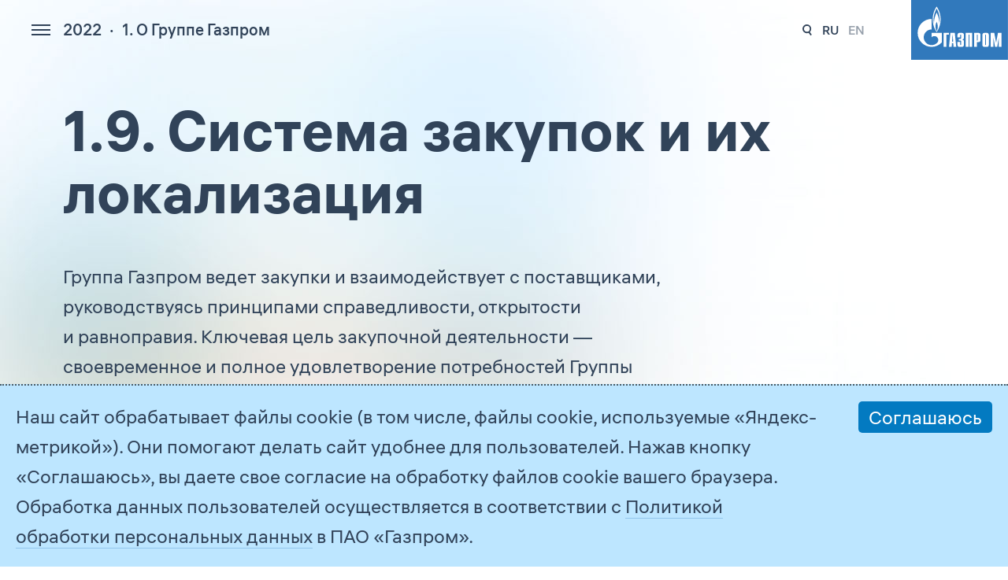

--- FILE ---
content_type: text/html; charset=utf-8
request_url: https://sustainability.gazpromreport.ru/2022/about-gazprom/procurement-system/
body_size: 74693
content:
<!DOCTYPE html>
<html lang="ru">
<head>

<meta charset="utf-8">
<!-- 
	This website is powered by TYPO3 - inspiring people to share!
	TYPO3 is a free open source Content Management Framework initially created by Kasper Skaarhoj and licensed under GNU/GPL.
	TYPO3 is copyright 1998-2019 of Kasper Skaarhoj. Extensions are copyright of their respective owners.
	Information and contribution at https://typo3.org/
-->

<base href="https://sustainability.gazpromreport.ru/">


<meta name="generator" content="TYPO3 CMS">
<meta name="viewport" content="width=device-width">
<meta name="description" content="Отчет о социальной деятельности Группы Газпром за 2022 год">
<meta name="robots" content="index,follow">


<link rel="stylesheet" type="text/css" href="typo3temp/assets/css/9933758952.css?1568895959" media="all">
<link rel="stylesheet" type="text/css" href="fileadmin/templates/default/css/normalize-v1.css?1557957248" media="all">
<link rel="stylesheet" type="text/css" href="fileadmin/templates/default/css/colorbox/colorbox.css?1557957259" media="all">
<link rel="stylesheet" type="text/css" href="fileadmin/templates/default/css/commoncontent.css?1624893819" media="all">
<link rel="stylesheet" type="text/css" href="fileadmin/templates/default/css/structure.css?1568302520" media="all">
<link rel="stylesheet" type="text/css" href="fileadmin/templates/default/css/main.css?1756724726" media="all">
<link rel="stylesheet" type="text/css" href="fileadmin/templates/default/css/forms.css?1606740514" media="all">
<link rel="stylesheet" type="text/css" href="fileadmin/templates/default/css/report.css?1754652406" media="all">
<link rel="stylesheet" type="text/css" href="fileadmin/templates/default/css/override.css?1603184171" media="all">
<link rel="stylesheet" type="text/css" href="fileadmin/templates/default/css/temp.css?1750075804" media="all">
<link rel="stylesheet" type="text/css" href="fileadmin/templates/default/css/adaptive.css?1733914006" media="all">



<script src="fileadmin/templates/default/js/vendor/jquery-3.7.1.min.js?1741439427" type="text/javascript"></script>
<script src="fileadmin/templates/default/js/jquery.ms1-slider.js?1662362117" type="text/javascript"></script>
<script src="fileadmin/templates/default/js/ms-youtube.js?1557957254" type="text/javascript"></script>
<script src="fileadmin/templates/default/js/ms-sticky.js?1568929807" type="text/javascript"></script>
<script src="fileadmin/templates/default/js/ms-countup.js?1662361999" type="text/javascript"></script>
<script src="fileadmin/templates/default/js/vendor/js.cookie-2.2.0.min.js?1557957260" type="text/javascript"></script>
<script src="fileadmin/templates/default/js/ms-tsur.js?1662362027" type="text/javascript"></script>
<script src="fileadmin/templates/default/js/ms-svg_panzoom.js?1662362016" type="text/javascript"></script>


<title>1.9. Система закупок и их локализация | Отчет о социальной деятельности Группы Газпром</title>    
<link rel="apple-touch-icon" sizes="180x180" href="fileadmin/templates/default/images/apple-touch-icon.png">
<link rel="icon" type="image/png" sizes="32x32" href="fileadmin/templates/default/images/favicon-32x32.png">
<link rel="icon" type="image/png" sizes="16x16" href="fileadmin/templates/default/images/favicon-16x16.png"> 
<link rel="mask-icon" href="fileadmin/templates/default/images/safari-pinned-tab.svg" color="#0079c2">
<meta name="msapplication-TileColor" content="#ffffff">
<meta name="theme-color" content="#ffffff">
</head>
<body>

<!-- todo > grid conditions -->

<div id="main_wrap" class="container  report-2022 chapter-1" page-uid="347">
  <header id="page-header">
    <nav id="report-nav"><div class="burger"><div class="wrap"><span class="burger-close">Закрыть</span><nav id="main-menu" class="main-menu"><a href="2024/" title="2024" class="pagetype-1">2024</a><a href="2023/" title="2023" class="pagetype-1">2023</a><a href="2022/" title="2022" class="act pagetype-1">2022</a><a href="2021/" title="2021" class="pagetype-1">2021</a><a href="2020/" title="2020" class="pagetype-1">2020</a><a href="2019/" title="2019" class="pagetype-1">2019</a><a href="2018/" title="2018" class="pagetype-1">2018</a><a href="fileadmin/f/archive/2017-sustainability-report-rus.pdf" target="_blank" title="2017" class="pagetype-3">2017</a><a href="fileadmin/f/archive/2016-sustainability-report-rus.pdf" target="_blank" title="2016" class="pagetype-3">2016</a><a href="fileadmin/f/archive/2014-2015-report-rus.pdf" target="_blank" title="2014–2015" class="pagetype-3">2014–2015</a><a href="fileadmin/f/archive/2012-2013-report-rus.pdf" title="2012–2013" class="pagetype-3">2012–2013</a><a href="fileadmin/f/archive/2010-2011-report-rus.pdf" title="2010–2011" class="pagetype-3">2010–2011</a><a href="fileadmin/f/archive/2008-2009-report-rus.pdf" title="2008–2009" class="pagetype-3">2008–2009</a></nav><header class="report"><h1 class="report-subtitle">В интересах нашей страны</h1><span class="report-title">2022</span></header><nav class="menu-report"><h4><a href="2022/about/">Об Отчете</a></h4><h4><a href="2022/message-from-the-chairman/">Обращение Председателя Правления ПАО «Газпром»</a></h4><span class="item lvl-2"><a href="2022/message-from-the-chairman/key-events-2022/">Ключевые события 2022 года</a></span><h4 class="active"><a href="2022/about-gazprom/">1. О Группе Газпром</a></h4><span class="item lvl-2"><a href="2022/about-gazprom/general-information/">1.1. Общая информация о Группе Газпром</a></span><span class="item lvl-2"><a href="2022/about-gazprom/mission-and-strategy/">1.2. Миссия и стратегия</a></span><span class="item lvl-2"><a href="2022/about-gazprom/categories-of-consumers/">1.3. Категории потребителей основной продукции Газпрома</a></span><span class="item lvl-2"><a href="2022/about-gazprom/business-model/">1.4. Бизнес-модель Группы Газпром</a></span><span class="item lvl-2"><a href="2022/about-gazprom/russian-economy-contribution/">1.5. Вклад в российскую экономику</a></span><span class="item lvl-2"><a href="2022/about-gazprom/international-activity/">1.6. Международная деятельность</a></span><span class="item lvl-2"><a href="2022/about-gazprom/sustainability-management/">1.7. Управление устойчивым развитием</a></span><span class="item lvl-2"><a href="2022/about-gazprom/innovative-activity/">1.8. Инновационная деятельность</a></span><span class="item lvl-2 active cur"><a href="2022/about-gazprom/procurement-system/">1.9. Система закупок и их локализация</a></span><span class="item lvl-2"><a href="2022/about-gazprom/annex/">Приложение</a></span><h4><a href="2022/employee-development/">2. Развитие персонала</a></h4><span class="item lvl-2"><a href="2022/employee-development/hr-management/">2.1. Управление персоналом</a></span><span class="item lvl-2"><a href="2022/employee-development/social-partnership/">2.2. Социальное партнерство</a></span><span class="item lvl-2"><a href="2022/employee-development/annex/">Приложение</a></span><h4><a href="2022/production-safety/">3. Безопасность производства</a></h4><span class="item lvl-2"><a href="2022/production-safety/ensuring-production-safety/">3.1. Обеспечение безопасности производства</a></span><span class="item lvl-2"><a href="2022/production-safety/labor-protection/">3.2. Охрана труда</a></span><span class="item lvl-2"><a href="2022/production-safety/civil-protection/">3.3. Гражданская защита</a></span><span class="item lvl-2"><a href="2022/production-safety/annex/">Приложение</a></span><h4><a href="2022/investing-in-communities/">4. Инвестиции в общество</a></h4><span class="item lvl-2"><a href="2022/investing-in-communities/regional-development/">4.1. Развитие регионов присутствия</a></span><span class="item lvl-2"><a href="2022/investing-in-communities/charity-and-volunteering/">4.2. Благотворительность и волонтерство</a></span><h4><a href="2022/environmental-protection/">5. Охрана окружающей среды</a></h4><span class="item lvl-2"><a href="2022/environmental-protection/environmental-strategy/">5.1. Стратегия в области охраны окружающей среды</a></span><span class="item lvl-2"><a href="2022/environmental-protection/greenhouse-gas-management/">5.2. Управление выбросами парниковых газов</a></span><span class="item lvl-2"><a href="2022/environmental-protection/energy-saving/">5.3. Энергосбережение</a></span><span class="item lvl-2"><a href="2022/environmental-protection/atmospheric-air-protection/">5.4. Охрана атмосферного воздуха</a></span><span class="item lvl-2"><a href="2022/environmental-protection/water-resources-protection/">5.5. Охрана водных ресурсов</a></span><span class="item lvl-2"><a href="2022/environmental-protection/waste-management/">5.6. Управление отходами</a></span><span class="item lvl-2"><a href="2022/environmental-protection/biodiversity-conservation/">5.7. Сохранение биоразнообразия</a></span><span class="item lvl-2"><a href="2022/environmental-protection/annex/">Приложение</a></span><h4><a href="2022/appendices/">Приложения</a></h4><span class="item lvl-2"><a href="2022/appendices/stakeholder-engagement-practice/">Практика взаимодействия с заинтересованными сторонами</a></span><span class="item lvl-2"><a href="2022/appendices/glossary/">Глоссарий основных сокращений и условных наименований, используемых в Отчете</a></span><span class="item lvl-2"><a href="2022/appendices/approval/">Подтверждение ООО «ФБК»</a></span><span class="item lvl-2"><a href="2022/appendices/assurance/">Заверение РСПП</a></span><span class="item lvl-2"><a href="2022/appendices/contacts/">Контакты и обратная связь</a></span></nav></div></div><nav class="rootline"><span class="item" pid="330"><a href="2022/">2022</a><div style="display:none;" class="popup-menu pid-1"><a href="2024/" class="pagetype-1">2024</a><a href="2023/" class="pagetype-1">2023</a><a href="2022/" class="act pagetype-1">2022</a><a href="2021/" class="pagetype-1">2021</a><a href="2020/" class="pagetype-1">2020</a><a href="2019/" class="pagetype-1">2019</a><a href="2018/" class="pagetype-1">2018</a><a href="fileadmin/f/archive/2017-sustainability-report-rus.pdf" target="_blank" class="pagetype-3">2017</a><a href="fileadmin/f/archive/2016-sustainability-report-rus.pdf" target="_blank" class="pagetype-3">2016</a><a href="fileadmin/f/archive/2014-2015-report-rus.pdf" target="_blank" class="pagetype-3">2014–2015</a><a href="fileadmin/f/archive/2012-2013-report-rus.pdf" class="pagetype-3">2012–2013</a><a href="fileadmin/f/archive/2010-2011-report-rus.pdf" class="pagetype-3">2010–2011</a><a href="fileadmin/f/archive/2008-2009-report-rus.pdf" class="pagetype-3">2008–2009</a></div></span><span class="item" pid="334"><a href="2022/about-gazprom/">1. О Группе Газпром</a><div style="display:none;" class="popup-menu pid-330"><a href="2022/about/" class="pagetype-1">Об Отчете</a><a href="2022/message-from-the-chairman/" class="pagetype-1">Обращение Председателя Правления ПАО «Газпром»</a><a href="2022/about-gazprom/" class="act pagetype-1">1. О Группе Газпром</a><a href="2022/employee-development/" class="pagetype-1">2. Развитие персонала</a><a href="2022/production-safety/" class="pagetype-1">3. Безопасность производства</a><a href="2022/investing-in-communities/" class="pagetype-1">4. Инвестиции в общество</a><a href="2022/environmental-protection/" class="pagetype-1">5. Охрана окружающей среды</a><a href="2022/appendices/" class="pagetype-1">Приложения</a></div></span></nav></nav>
<nav id="menu-lang"><a href="2022/search/" class="search">331</a><span class="item active">ru</span><span class="item"><a href="en/2022/about-gazprom/procurement-system/">en</a></span></nav>
<div class="logo"><a href="2022/"><img src="fileadmin/templates/default/images/logo-ru.svg" alt="Отчет о социальной деятельности Группы Газпром" /></a></div>
  </header>
  <div id="page-content" role="main" class="page-content inner gridpagets__8">
  

<!-- left -->

    
    
        
    
<!-- left -->

  <section id="content-all">
  
    <header id="content-header">
       <h1 class="mainHeader">1.9. Система закупок и их локализация</h1><nav class="directory"></nav>
    </header>

    <!-- image -->
      
  

    <!-- image -->    

    <!-- right -->
    
  
    

    
  
    

    <!-- right -->


    <!-- normal -->    
        <!--TYPO3SEARCH_begin-->
        <article id="content-normal"><div class="col beforeAside"><div class="ce ctype-text" id="c8884">

<div class="ce-text"><p>Группа Газпром ведет закупки и&nbsp;взаимодействует с&nbsp;поставщиками, руководствуясь принципами справедливости, открытости и&nbsp;равноправия. Ключевая цель закупочной деятельности&nbsp;— своевременное и&nbsp;полное удовлетворение потребностей Группы Газпром в&nbsp;товарах, работах, услугах с&nbsp;необходимыми показателями их&nbsp;цены, качества и&nbsp;надежности. Поддерживая устойчивый спрос на&nbsp;высокотехнологичную продукцию, Группа содействует развитию национальной промышленности, вовлекая всё больше отечественных предприятий в&nbsp;процесс освоения оборудования для технологий, ранее не&nbsp;применявшихся в&nbsp;России.</p></div>  



</div></div><div class="col beforeAside"><div class="factoid"><div class="ce ctype-text" id="c8886">

<header class="ce-header layout-0 align- "><h2>15,4 тыс.</h2></header><div class="ce-text"><p>договоров на&nbsp;сумму 919,1 млрд руб. заключено в&nbsp;2022&nbsp;г.&nbsp;по&nbsp;итогам конкурентных закупок и&nbsp;маркетинговых исследований</p></div>  



</div></div></div><div class="col aside"><div class="bg"><div class="ce ctype-textpic" id="c8885">

<header class="ce-header layout-5 align- "><h5>Существенная тема 1</h5></header><div class="ce-textpic ce-left ce-above layout-0"><div class="imageswrap ce-gallery cols-1" data-ce-images="1" style=""><div class="image" style="max-width:100px"><img class="image-embed-item" src="fileadmin/f/2022/1-about-gazprom/1-9-procurement-system/49-susch-1-RU.svg" width="100" height="91" alt="" /></div></div><div class="ce-bodytext"><p>Экономическая результативность Группы&nbsp;Газпром</p></div></div>  



</div></div></div><div class="col beforeAside"><div class="factoid"><div class="ce ctype-text" id="c8887">

<header class="ce-header layout-0 align- "><h2>&gt;99,3 %</h2></header><div class="ce-text"><p>доля электронных закупок в&nbsp;общем объеме конкурентных закупок и&nbsp;маркетинговых исследований Группы Газпром</p></div>  



</div></div></div><div class="col aside"><div class="bg"><div class="ce ctype-textpic" id="c8888">

<header class="ce-header layout-5 align- "><h5>Существенная тема 6</h5></header><div class="ce-textpic ce-left ce-above layout-0"><div class="imageswrap ce-gallery cols-1" data-ce-images="1" style=""><div class="image" style="max-width:100px"><img class="image-embed-item" src="fileadmin/f/2022/1-about-gazprom/1-9-procurement-system/49-susch-2-RU.svg" width="100" height="91" alt="" /></div></div><div class="ce-bodytext"><p>Соответствие деятельности Группы Газпром нормам законодательства</p></div></div>  



</div></div></div><div class="col beforeAside"><div class="factoid"><div class="ce ctype-text" id="c8890">

<header class="ce-header layout-0 align- "><h2>35,6 млрд руб. (3,6 %)</h2></header><div class="ce-text"><p>эффективность конкурентных закупок и&nbsp;маркетинговых исследований</p></div>  



</div></div></div><div class="col aside"><div class="bg"><div class="ce ctype-textpic" id="c8889">

<header class="ce-header layout-5 align- "><h5>Существенная тема 11</h5></header><div class="ce-textpic ce-left ce-above layout-0"><div class="imageswrap ce-gallery cols-1" data-ce-images="1" style=""><div class="image" style="max-width:110px"><img class="image-embed-item" src="fileadmin/f/2022/1-about-gazprom/1-9-procurement-system/49-susch-3-RU.svg" width="110" height="88" alt="" /></div></div><div class="ce-bodytext"><p>Система закупок в&nbsp;Группе Газпром и&nbsp;их&nbsp;локализация</p></div></div>  



</div></div></div><div class="col beforeAside"><div class="factoid"><div class="ce ctype-text" id="c8891">

<header class="ce-header layout-0 align- "><h2>На 19,4 млрд руб. (8 %)</h2></header><div class="ce-text"><p>снизилась стоимость от&nbsp;первоначально заявленных цен<span class="tooltip">Снижение цены до&nbsp;объявления конкурентных закупок.</span></p></div>  



</div></div></div><div class="col aside"><div class="bg"><div class="ce ctype-textpic" id="c8892">

<header class="ce-header layout-5 align- "><h5>Существенная тема 14</h5></header><div class="ce-textpic ce-left ce-above layout-0"><div class="imageswrap ce-gallery cols-1" data-ce-images="1" style=""><div class="image" style="max-width:100px"><img class="image-embed-item" src="fileadmin/f/2022/1-about-gazprom/1-9-procurement-system/49-susch-4-RU.svg" width="100" height="91" alt="" /></div></div><div class="ce-bodytext"><p>Противодействие коррупции в&nbsp;Группе Газпром</p></div></div>  



</div></div></div><div class="bg"><div class="ce ctype-textpic" id="c8893">

<header class="ce-header layout-4 align- "><h4>Ключевые документы</h4></header><div class="ce-textpic ce-right ce-intext ce-nowrap layout-0"><div class="imageswrap ce-gallery cols-1" data-ce-images="1" style="width:190px"><div class="image" style="max-width:190px"><a href="fileadmin/f/2022/1-about-gazprom/1-5-russian-economy-contribution/20-key-RU.png" class="lightbox" rel="lightbox[347]" rev="fileadmin/f/2022/1-about-gazprom/1-5-russian-economy-contribution/20-key-RU.png"><img class="image-embed-item" src="fileadmin/_processed_/8/d/csm_20-key-RU_95da9fd945.png" width="190" height="190" alt="" /></a></div></div><div class="ce-bodytext" style="padding-right:190px"><ul><li>Федеральный закон от&nbsp;18&nbsp;июля 2011&nbsp;г. №&nbsp;223-ФЗ «О&nbsp;закупках товаров, работ, услуг отдельными видами юридических лиц»</li><li>Положение о&nbsp;закупках товаров, работ, услуг ПАО&nbsp;«Газпром» и&nbsp;компаний Группы Газпром (далее&nbsp;— Положение о&nbsp;закупках)<span class="tooltip">Утверждено <a href="https://www.gazprom.ru/f/posts/21/053269/2022-10-06-provisions-on-procurement.pdf" target="_blank">решением Совета директоров ПАО&nbsp;«Газпром»</a> от&nbsp;19&nbsp;октября 2018&nbsp;г. №&nbsp;3168 (с&nbsp;последующими изменениями).</span></li></ul></div></div>  



</div></div><div class="ce ctype-text" id="c8894">

<header class="ce-header layout-3 align- "><h3>Управление закупками</h3></header><div class="ce-text"><p>Система закупок Газпрома базируется на&nbsp;следующих принципах:</p><ul><li>обеспечение безопасности функционирования опасных производственных объектов;</li><li>информационная открытость;</li><li>равноправие;</li><li>справедливость;</li><li>отсутствие дискриминации и&nbsp;необоснованных ограничений конкуренции по&nbsp;отношению к&nbsp;участникам закупки;</li><li>целевое и&nbsp;экономически эффективное расходование денежных средств;</li><li>создание условий для конкуренции;</li><li>баланс издержек и&nbsp;ожидаемой экономической выгоды;</li><li>создание условий для своевременного и&nbsp;полного обеспечения потребностей Группы Газпром в&nbsp;товарах, работах, услугах и&nbsp;выявление поставщика (подрядчика, исполнителя), способного своевременно и&nbsp;качественно удовлетворить потребности Заказчика с&nbsp;требуемыми показателями цены, качества и&nbsp;надежности;</li><li>обеспечение безопасности функционирования опасных производственных объектов ЕСГ;</li><li>отсутствие ограничения допуска к&nbsp;участию в&nbsp;закупке путем установления неизмеряемых требований к&nbsp;участникам закупки;</li><li>обеспечение баланса издержек на&nbsp;организацию и&nbsp;проведение процедур конкурентных закупок и&nbsp;ожидаемой экономической выгоды от&nbsp;их&nbsp;результатов.</li></ul><p>В&nbsp;целях реализации единой политики в&nbsp;области закупочной деятельности Группы Газпром в&nbsp;соответствии с&nbsp;принципами, установленными Положением о&nbsp;закупках, в&nbsp;ПАО&nbsp;«Газпром» создан Центральный орган управления закупками Группы Газпром.</p></div>  



</div><div class="ce ctype-textpic" id="c8895">

<header class="ce-header layout-5 align- "><h5>Экономия ПАО «Газпром» и его дочерних обществ по итогам проведения конкурентных закупок и маркетинговых исследований, млрд руб.<sup>(1)</sup></h5></header><div class="ce-textpic ce-left ce-above layout-0"><div class="imageswrap ce-gallery cols-1" data-ce-images="1" style=""><div class="image" style="max-width:600px"><a href="fileadmin/f/2022/1-about-gazprom/1-9-procurement-system/49-economiya-RU.svg" class="lightbox" rel="lightbox[347]" rev="fileadmin/f/2022/1-about-gazprom/1-9-procurement-system/49-economiya-RU.svg"><img class="image-embed-item" src="fileadmin/f/2022/1-about-gazprom/1-9-procurement-system/49-economiya-RU.svg" width="600" height="199" alt="" /></a></div></div></div>  



</div><div class="ce ctype-text" id="c10239">

<div class="ce-text"><p class="description"><sup>(1)</sup> Экономия определена как разница между суммами начальных (максимальных) цен и цен заключенных по итогам закупок договоров с учетом условных затрат на организацию и проведение закупок.</p></div>  



</div><div class="ce ctype-text" id="c8896">

<div class="ce-text"><p class="MsoPlainText">Центральный орган управления закупками Группы осуществляет следующие функции:</p><ul><li>планирование закупок Группы Газпром;</li><li>определение порядка взаимодействия заказчика и&nbsp;организатора, распределение функций между ними при подготовке, организации и&nbsp;проведении закупок Группы Газпром;</li><li>организация и&nbsp;проведение предквалификации, формирование по&nbsp;итогам предквалификации и&nbsp;ведение Реестра потенциальных участников закупок Группы Газпром;</li><li>организация и&nbsp;проведение закупок;</li><li>осуществление контроля закупочной деятельности компаний Группы Газпром;</li><li>установление состава, формы и&nbsp;порядка представления компаниями Группы Газпром информации о&nbsp;закупках и&nbsp;заключенных договорах по&nbsp;результатам закупки товаров, работ, услуг;</li><li>методологическое сопровождение закупочной деятельности компаний Группы Газпром;</li><li>разъяснение порядка применения Положения о&nbsp;закупках и&nbsp;иных вопросов, регламентирующих закупочную деятельность;</li><li>координация деятельности подразделений по&nbsp;подготовке и&nbsp;проведению закупок компаний Группы Газпром.</li></ul></div>  



</div><div class="col beforeAside"><div class="ce ctype-text" id="c8897">

<div class="ce-text"><p>Для закупок Группа использует <a href="https://zakupki.gazprom.ru/" target="_blank">Автоматизированную систему электронных закупок ПАО&nbsp;«Газпром»</a> (АСЭЗ). Она охватывает процесс предквалификации потенциальных участников закупок и&nbsp;весь цикл закупки от&nbsp;планирования потребности до&nbsp;заключения и&nbsp;исполнения договора. Закупки в&nbsp;электронной форме проводятся на&nbsp;Электронной торговой площадке ГПБ<span class="tooltip">ООО&nbsp;«Электронная торговая площадка ГПБ» (<a href="https://etpgpb.ru/pao_gazprom/" target="_blank">ЭТП ГПБ</a>) (секция «Закупки Компаний Группы Газпром»)</span>.</p></div>  



</div></div><div class="col aside"><div class="ce ctype-textpic" id="c8898">

<div class="ce-textpic ce-left ce-above layout-0"><div class="imageswrap ce-gallery cols-1" data-ce-images="1" style=""><div class="image" style="max-width:240px"><img class="image-embed-item" src="fileadmin/_processed_/c/3/csm_50-comp-RU_ef51e5b05c.jpg" width="240" height="187" alt="" /></div></div></div>  



</div></div><div class="col beforeAside"><div class="ce ctype-text" id="c8899">

<div class="ce-text"><p>При проведении закупок<span class="tooltip"><a href="https://www.gazprom.ru/tenders/requirements-for-goods/" target="_blank">Единый Реестр МТР ПАО&nbsp;«Газпром» </a></span> в&nbsp;документацию о&nbsp;конкурентной закупке может быть включено требование о&nbsp;наличии предлагаемой участниками закупки продукции в&nbsp;Едином Реестре материально-технических ресурсов (МТР), допущенных к&nbsp;применению на&nbsp;объектах Компании и&nbsp;отвечающих требованиям ПАО «Газпром»<span class="tooltip">В соответствии с&nbsp;<a href="https://www.gazprom.ru/f/posts/21/053269/2022-10-06-provisions-on-procurement.pdf" target="_blank">Положением о&nbsp;закупках товаров, работ, услуг ПАО&nbsp;«Газпром» и&nbsp;компаний Группы Газпром</a>, утвержденным решением Совета директоров ПАО&nbsp;«Газпром» от&nbsp;19&nbsp;октября 2018&nbsp;г. №&nbsp;3168 (с&nbsp;изменениями, утвержденными решениями Совета директоров ПАО&nbsp;«Газпром» от&nbsp;19&nbsp;ноября 2019&nbsp;г. №&nbsp;3337, от&nbsp;20&nbsp;мая 2021&nbsp;г. №&nbsp;3580, от&nbsp;6&nbsp;июля 2021&nbsp;г. №&nbsp;3625, от&nbsp;18&nbsp;января 2022&nbsp;г. №&nbsp;3704, от&nbsp;20&nbsp;сентября 2022&nbsp;г. №&nbsp;3822, от&nbsp;6&nbsp;октября 2022&nbsp;г. №&nbsp;3829)</span>, а&nbsp;также включение соответствующего условия в&nbsp;проект договора.</p><p>В&nbsp;ПАО&nbsp;«Газпром» проводится предквалификация поставщиков (подрядчиков, исполнителей), задача которой&nbsp;— формировать Реестр потенциальных участников закупок Группы Газпром, товары, работы и&nbsp;услуги которых соответствуют установленным требованиям к&nbsp;производственным процессам, качеству и&nbsp;безопасности. Организации, подавшие заявки на&nbsp;участие в&nbsp;предквалификации, оцениваются на&nbsp;предмет их&nbsp;правоспособности, платежеспособности, деловой репутации, наличия квалифицированного персонала и&nbsp;материально-технических ресурсов, соблюдения норм и&nbsp;требований законодательства, в&nbsp;том числе в&nbsp;области охраны труда, экологической, промышленной и&nbsp;пожарной безопасности.</p><p>По&nbsp;состоянию на&nbsp;1&nbsp;января 2023&nbsp;г.&nbsp;в&nbsp;Реестр потенциальных участников закупок Группы Газпром включены 1&nbsp;014 участников процедуры предквалификации, из&nbsp;которых 716 компаний являются субъектами МСП.</p></div>  



</div></div><div class="col beforeAside"><div class="ce ctype-text" id="c8900">

<div class="ce-text"><p>В&nbsp;2022&nbsp;г.&nbsp;в&nbsp;связи с&nbsp;внешнеполитическими событиями и&nbsp;усилением санкционного давления процедура проведения закупок претерпела определенные изменения. В&nbsp;апреле отчетного года Правительство Российской Федерации выпустило постановление<span class="tooltip">Постановление Правительства Российской Федерации от&nbsp;6&nbsp;марта 2022&nbsp;г. №&nbsp;301 «Об&nbsp;основаниях неразмещения в&nbsp;единой информационной системе в&nbsp;сфере закупок товаров, работ, услуг для обеспечения государственных и&nbsp;муниципальных нужд сведений о&nbsp;закупках товаров, работ, услуг, информации о&nbsp;поставщиках (подрядчиках, исполнителях), с&nbsp;которыми заключены договоры».</span>, которым был введен запрет на&nbsp;размещение сведений о&nbsp;закупках и&nbsp;информации о&nbsp;поставщиках, заказчиками, в&nbsp;отношении которых иностранные государства и&nbsp;объединения государств ввели санкции и&nbsp;меры ограничительного характера. В&nbsp;связи с&nbsp;принятием указанного постановления размещение сведений о&nbsp;закупках и&nbsp;поставщиках в&nbsp;единой информационной системе в&nbsp;сфере закупок (ЕИС)<span class="tooltip">Единая информационная система в&nbsp;сфере закупок (ЕИС)<strong><em>.</em></strong></span> приостановлено. Сведения о&nbsp;закупках компаний, в&nbsp;отношении которых введены санкции и&nbsp;меры ограничительного характера, размещались в&nbsp;АСЭЗ и&nbsp;на&nbsp;ЭТП ГПБ и&nbsp;были доступны потенциальным участникам, зарегистрированным на&nbsp;ЭТП ГПБ, за&nbsp;исключением иностранных юридических лиц.</p><p>Информация о&nbsp;конкурентных закупках, проводимых компаниями Группы Газпром в&nbsp;соответствии с&nbsp;Федеральным законом от&nbsp;18&nbsp;июля 2011&nbsp;г. №&nbsp;223-ФЗ «О&nbsp;закупках товаров, работ, услуг отдельными видами юридических лиц», в&nbsp;отношении которых не&nbsp;введены санкции или меры ограничительного характера, размещается в&nbsp;ЕИС, на&nbsp;официальном сайте ПАО&nbsp;«Газпром» (<a href="http://www.gazprom.ru" target="_blank">www.gazprom.ru</a>), в&nbsp;АСЭЗ, а&nbsp;также на&nbsp;ЭТП ГПБ, доступ к&nbsp;которой открыт для всех заинтересованных лиц.</p></div>  



</div></div><div class="col aside"><div class="ce ctype-text" id="c8901">

<div class="ce-text"><p>Информация о&nbsp;требованиях Группы к&nbsp;участникам закупок, поставщикам и&nbsp;подрядчикам приведена в&nbsp;соответствующих подразделах Отчета:</p><ul><li>о&nbsp;требованиях к&nbsp;соблюдению корпоративной этики&nbsp;— в&nbsp;подразделе <a href="2022/about-gazprom/sustainability-management/#c8769">«Корпоративная этика»</a>;</li><li>о&nbsp;требованиях к&nbsp;соблюдению экологических норм&nbsp;— в&nbsp;подразделе <a href="2022/environmental-protection/environmental-strategy/#c8418">«Контроль за соблюдением экологического законодательства поставщиками и подрядчиками»</a>;</li><li>о&nbsp;требованиях к&nbsp;соблюдению производственной безопасности&nbsp;— в&nbsp;подразделе <a href="2022/production-safety/labor-protection/#c9258">«Контроль производственной безопасности в&nbsp;цепочке поставок»</a>.</li></ul></div>  



</div></div>

<video src="/fileadmin/f/2022/parallax/ru/andrey_oleynikov.mp4" poster="/fileadmin/f/2022/parallax/ru/cover/andrey_oleynikov.jpg" class="qr_video" autoplay="true" playsinline preload="auto" muted loop></video>  



<div class="highlight-block"><div class="ce ctype-text" id="c8902">

<div class="ce-text"><p>На&nbsp;период с&nbsp;2022 по&nbsp;2024&nbsp;г.&nbsp;в&nbsp;число приоритетных направлений в&nbsp;области управления закупками и&nbsp;МТР входят:</p><ol><li>Создание методологического портала закупок.</li><li>Создание Единого справочника МТР.</li><li>Автоматизация управления процессом подготовки и&nbsp;предсогласования закупочных документов.</li><li>Создание Интерактивной карты поставщиков и&nbsp;закупок.</li><li>Создание Единой базы потенциальных контрагентов.</li><li>Разработка и&nbsp;внедрение новой версии классификатора видов предметов закупок</li><li>Создание Веб-портала Автоматизированной системы электронных закупок ПАО&nbsp;«Газпром» и&nbsp;Единого инструмента прохождения предквалификации, сертификации, корпоративных проверок и&nbsp;получения необходимых допусков.</li></ol><p>В&nbsp;2022&nbsp;г. Газпромом активно проводилась работа по&nbsp;реализации актуальных проектов, что позволило повысить эффективность закупочных процессов Группы Газпром, сократить сроки проведения процедур закупок, в&nbsp;частности:</p><ul><li>автоматизирован процесс подготовки и&nbsp;предсогласования закупочных документов;</li><li>запущен в&nbsp;опытную эксплуатацию модуль по&nbsp;планированию закупок компаний Группы Газпром (в&nbsp;рамках развития АСЭЗ 2.0);</li><li>автоматизирован расчет стоимости закупок по&nbsp;ряду направлений (в&nbsp;рамках развития АСЭЗ 2.0);</li><li>переведены в&nbsp;электронный формат все объявленные предквалификации, начиная с&nbsp;30&nbsp;декабря 2022&nbsp;г. подать заявку на&nbsp;участие в&nbsp;любой предквалификации ПАО&nbsp;«Газпром» можно в&nbsp;электронном виде посредством специализированного сервиса <a href="https://etpgpb.ru/pao_gazprom/qualty" target="_blank">ЭТП ГПБ</a>.</li></ul></div>  



</div></div><div class="ce ctype-header" id="c8903">

<header class="ce-header layout-3 align- "><h3>Цепочка поставок </h3></header>  



</div><div class="col half"><div class="highlight-block"><div class="ce ctype-text" id="c8904">

<header class="ce-header layout-5 align- "><h5>Закупка МТР</h5></header><div class="ce-text"><ul><li>Газ, энергия, жидкие углеводороды</li><li>Химические материалы</li><li>Газоперекачивающие агрегаты и&nbsp;комплектующие</li><li>Нестандартизированное оборудование</li><li>Трубы большого диаметра и&nbsp;трубопроводная арматура</li><li>Электрооборудование, контрольно-измерительные приборы и&nbsp;аппаратура (КИПиА)</li><li>Общезаводское и&nbsp;газоиспользующее оборудование</li><li>Насосно-компрессорное оборудование</li><li>Газопромысловое и&nbsp;буровое оборудование</li></ul></div>  



</div></div></div><div class="col half"><div class="highlight-block"><div class="ce ctype-text" id="c8905">

<header class="ce-header layout-5 align- "><h5>Закупка работ и услуг</h5></header><div class="ce-text"><ul><li>Услуги по&nbsp;транспортировке и&nbsp;хранению газа и&nbsp;жидких углеводородов</li><li>Строительно-монтажные работы</li><li>Аренда</li><li>Капитальный ремонт</li><li>Строительство скважин (эксплуатационное бурение и&nbsp;сопутствующие работы)</li><li>Сейсмо- и&nbsp;геолого-разведочные работы</li><li>Транспортно-логистические услуги</li><li>Проектно-изыскательные работы</li><li>Техническое обслуживание и&nbsp;текущий ремонт</li><li>Страхование</li><li>Создание и&nbsp;обслуживание информационно-управляющих систем</li></ul></div>  



</div></div></div><div class="col beforeAside"><div class="ce ctype-table" id="c8906">

<header class="ce-header layout-5 align- "><h5>Закупки Группы Газпром</h5></header><table class="ce-table"><thead><tr><th class="column-0">
			
	

		Показатель
	

		
				</th><th class="column-1">
			
	

		2020
	

		
				</th><th class="column-2">
			
	

		2021
	

		
				</th><th class="column-3">
			
	

		2022
	

		
				</th><th class="column-4"><strong>Изменение 2022/2021, %</strong></th></tr></thead><tbody><tr><td class="column-0">
					
			
	

		Общий объем конкурентных закупок и маркетинговых исследований, млрд руб.
	

		
				
						</td><td class="column-1">
			
	

		548,4
	

		
				</td><td class="column-2">
			
	

		454,3
	

		
				</td><td class="column-3">
			
	

		919,1
	

		
				</td><td class="column-4"><strong>+102,3</strong></td></tr><tr><td class="column-0">
					
			
	

		Всего заключено договоров по итогам конкурентных закупок и маркетинговых исследований, тыс.
	

		
				
						</td><td class="column-1">
			
	

		14,6
	

		
				</td><td class="column-2">
			
	

		11,7
	

		
				</td><td class="column-3">
			
	

		15,4
	

		
				</td><td class="column-4"><strong>+31,6</strong></td></tr><tr><td class="column-0">
					
			
	

		Экономия ПАО «Газпром» и его дочерних обществ по итогам проведения конкурентных закупок и маркетинговых исследований, млрд руб.
	

		
				
						</td><td class="column-1">
			
	

		32,2
	

		
				</td><td class="column-2">
			
	

		29,9
	

		
				</td><td class="column-3">
			
	

		35,6
	

		
				</td><td class="column-4"><strong>+19,0</strong></td></tr><tr><td class="column-0">
					
			
	

		Экономический эффект от импортозамещения, млрд руб.
	

		
				
						</td><td class="column-1">
			
	

		14,8
	

		
				</td><td class="column-2">
			
	

		16,6
	

		
				</td><td class="column-3">
			
	

		24,7
	

		
				</td><td class="column-4"><strong>+48,8</strong></td></tr></tbody></table>  



</div></div><div class="ce ctype-text" id="c8910">

<header class="ce-header layout-3 align- "><h3>Контроль в цепочке поставок</h3></header><div class="ce-text"><p>Группа Газпром руководствуется корпоративными принципами противодействия коррупции и&nbsp;мошенничеству и&nbsp;исключения конфликта интересов при проведении закупок и&nbsp;прилагает максимум усилий для предупреждения или урегулирования соответствующих нарушений.</p><p>Для подведения итогов конкурентных закупок и&nbsp;маркетинговых исследований создается коллегиальный орган&nbsp;— Закупочная комиссия. Ее&nbsp;персональный состав строго контролируется. Положение о&nbsp;закупках устанавливает конкретные ограничения по&nbsp;участию в&nbsp;Закупочной комиссии, в&nbsp;том числе при наличии конфликта интересов и&nbsp;личной заинтересованности. Такие ограничения включены во&nbsp;исполнение Федерального закона от&nbsp;11&nbsp;июня 2022&nbsp;г. №&nbsp;160-ФЗ «О&nbsp;внесении изменений в&nbsp;статью 3&nbsp;Федерального закона «О&nbsp;закупках товаров, работ, услуг отдельными видами юридических лиц» и&nbsp;Федеральный закон «О&nbsp;контрактной системе в&nbsp;сфере закупок товаров, работ, услуг для обеспечения государственных и&nbsp;муниципальных нужд».</p><p>Член Закупочной комиссии обязан незамедлительно сообщать о&nbsp;возникновении обстоятельств, указывающих на&nbsp;наличие предусмотренных Положением о&nbsp;закупках ограничений по&nbsp;участию в&nbsp;Закупочной комиссии. При выявлении таких обстоятельств член Закупочной комиссии обязан заявить самоотвод и&nbsp;не&nbsp;должен участвовать в&nbsp;голосовании по&nbsp;подведению итогов (отдельных этапов закупки) при проведении которой возникли соответствующие обстоятельства, заказчик (организатор) обязан заменить его.</p><p>Комиссия принимает решение об&nbsp;определении поставщика (подрядчика, исполнителя) по&nbsp;результатам закупки на&nbsp;основе принципов справедливого, равного и&nbsp;объективного отношения к&nbsp;участникам закупки с&nbsp;учетом критериев оценки и&nbsp;сопоставления поданных заявок.). Протоколы заседаний формируются в&nbsp;электронном виде с&nbsp;использованием АСЭЗ.</p><p>Административную ответственность за&nbsp;нарушение порядка осуществления закупки товаров (работ, услуг), предусмотренную&nbsp;ст.&nbsp;7.32.3 Кодекса Российской Федерации об&nbsp;административных правонарушениях, несут лица (юридическое лицо и&nbsp;должностные лица), осуществляющие функции по&nbsp;организации и&nbsp;осуществлению закупок.</p><p>Участники закупки имеют право обжаловать ее&nbsp;результаты в&nbsp;течение 10&nbsp;дней&nbsp;— ранее этого срока договор по&nbsp;итогам конкурентной закупки и&nbsp;маркетинговых исследований не&nbsp;может быть заключен. Также они могут направлять в&nbsp;ПАО&nbsp;«Газпром» предложения по&nbsp;совершенствованию порядка проведения закупок, замечания и&nbsp;жалобы на&nbsp;действия или бездействие заказчиков, организаторов и&nbsp;их&nbsp;должностных лиц, любые случаи необоснованного ограничения конкуренции при проведении закупочных процедур. Обратная связь для обращений потенциальных участников закупок реализована на&nbsp;официальном сайте ПАО&nbsp;«Газпром» в&nbsp;разделе <a href="http://www.gazprom.ru/tenders/feedback/" target="_blank">«Закупки»</a>. Все обращения, поступившие в&nbsp;отчетном периоде, были рассмотрены.</p><p>В&nbsp;ходе закупочной деятельности Группа Газпром соблюдает требования статьи 13.3 Федерального закона от&nbsp;25&nbsp;декабря 2008&nbsp;г. №&nbsp;273-ФЗ «О&nbsp;противодействии коррупции», устанавливающей обязанность организаций разрабатывать и&nbsp;принимать меры по&nbsp;предупреждению коррупции, следуя положениям Антикоррупционной политики.</p><p>Также Группа соблюдает Кодекс корпоративной этики ПAO «Газпром», определяющий правила делового поведения, направленные, в&nbsp;частности, на&nbsp;предупреждение или минимизацию последствий конфликта интересов.</p></div>  



</div><div class="ce ctype-text" id="c8911">

<header class="ce-header layout-3 align- "><h3>Соблюдение антимонопольного законодательства</h3></header><div class="ce-text"><p>Группа Газпром строго соблюдает требования антимонопольного законодательства в&nbsp;сфере закупок и&nbsp;создает здоровую конкурентную среду при их&nbsp;проведении. Этому способствуют следующие принципы, закрепленные в&nbsp;Положении о&nbsp;закупках:</p><ul><li>информационная открытость закупок;</li><li>отсутствие ограничения допуска к&nbsp;участию в&nbsp;закупке путем установления неизмеряемых требований к&nbsp;участникам закупки;</li><li>создание условий для конкуренции между хозяйствующими субъектами при проведении закупок.</li></ul><p>Контроль за&nbsp;соблюдением антимонопольного законодательства в&nbsp;сфере закупок осуществляется Центральным органом управления закупками Группы Газпром. В&nbsp;частности, в&nbsp;целях минимизации рисков такого характера проводится работа по&nbsp;унификации закупочного процесса в&nbsp;Газпроме, например по&nbsp;внедрению единых правил, типовых форм и&nbsp;шаблонов документов, применяемых компаниями Группы при осуществлении закупок.</p><p>В&nbsp;Газпроме утверждены критерии существенности нарушений при осуществлении закупочной деятельности. Ежегодно закупочная деятельность компаний Группы оценивается на&nbsp;предмет отсутствия нарушений, предусмотренных этими критериями. При выявлении нарушений к&nbsp;лицам, допустившим&nbsp;их, применяются меры ответственности.</p><p>Группа взаимодействует с&nbsp;антимонопольными органами в&nbsp;рамках рассмотрения жалоб участников проводимых закупок.</p></div>  



</div>

<video src="/fileadmin/f/2022/parallax/ru/darya_babushkina.mp4" poster="/fileadmin/f/2022/parallax/ru/cover/darya_babushkina.jpg" class="qr_video" autoplay="true" playsinline preload="auto" muted loop></video>  



<div class="ce ctype-header" id="c8912">

<header class="ce-header layout-3 align- "><h3>Вклад в развитие отечественного производства</h3></header>  



</div><div class="factoid"><div class="ce ctype-text" id="c8913">

<header class="ce-header layout-0 align- "><h2>99,0 %</h2></header><div class="ce-text"><p>доля МТР отечественного производства в&nbsp;централизованных поставках<span class="tooltip">В закупках ООО&nbsp;«Газпром комплектация» (специализированная компания Группы по&nbsp;поставкам МТР).</span></p></div>  



</div></div><div class="factoid"><div class="ce ctype-text" id="c8914">

<header class="ce-header layout-0 align- "><h2>60,3 %</h2></header><div class="ce-text"><p>доля субъектов МСП от&nbsp;общего числа поставщиков</p></div>  



</div></div><div class="factoid"><div class="ce ctype-text" id="c8915">

<header class="ce-header layout-0 align- "><h2>468,2 млрд руб.</h2></header><div class="ce-text"><p>объем договоров с&nbsp;субъектами МСП (+88,4&nbsp;% к&nbsp;2021&nbsp;г.)</p></div>  



</div></div><div class="ce ctype-text" id="c8916">

<div class="ce-text"><p>Группа Газпром понимает свою значимую роль в&nbsp;развитии производства в&nbsp;России и&nbsp;вовлекает отечественные компании в&nbsp;процесс разработки импортозамещающих технологий, а&nbsp;также оборудования и&nbsp;материалов для их&nbsp;реализации. Политика Группы направлена на&nbsp;полную замену отечественными аналогами импортной промышленной продукции из&nbsp;недружественных Российской Федерации стран. Текущая ситуация требует принятия срочных решений для оперативного импортозамещения и&nbsp;опережающего технологического развития, в&nbsp;связи с&nbsp;чем в&nbsp;структуре ПАО&nbsp;«Газпром» был сформирован новый Департамент.</p><p>В&nbsp;рамках деятельности данного Департамента в&nbsp;отчетном году были подготовлены предложения по&nbsp;реализации 19&nbsp;ключевых проектов в&nbsp;области импортозамещения. Планы по&nbsp;разработке и&nbsp;внедрению на&nbsp;объектах ПАО&nbsp;«Газпром» импортозамещающей продукции легли в&nbsp;основу девяти проектов соглашений и&nbsp;дорожных карт с&nbsp;промышленными предприятиями Российской Федерации. Подписание этих соглашений намечено на&nbsp;2023&nbsp;г.</p></div>  



</div><div class="highlight-block"><div class="ce ctype-text" id="c8918">

<div class="ce-text"><p>В&nbsp;2022&nbsp;г.&nbsp;на&nbsp;ТЭЦ-22&nbsp;в Московской области введен в&nbsp;эксплуатацию после реконструкции энергоблок с&nbsp;турбиной Т-295&nbsp;— новейшей разработкой отечественной конструкторской школы турбостроения.</p><p>Это самая мощная в&nbsp;мире турбина по&nbsp;комбинированной выработке тепловой и&nbsp;электрической энергии для потребителей. Всё основное оборудование реконструированного энергоблока произведено в&nbsp;России. Еще одна особенность Т-295&nbsp;— впервые в&nbsp;российской практике использовано предустановленное оборудование для подключения к&nbsp;интеллектуальной системе аналитики и&nbsp;удаленного мониторинга. Получая информацию с&nbsp;датчиков турбины, система может выявлять потенциальные неисправности и&nbsp;предупреждать о&nbsp;них задолго до&nbsp;появления. Это дает возможность заранее планировать ремонты и&nbsp;предотвращать поломки.</p></div>  



</div></div><div class="ce ctype-text" id="c8920">

<div class="ce-text"><p>В&nbsp;2022&nbsp;г. доля МТР отечественного производства в&nbsp;централизованных закупках Группы Газпром увеличилась, достигнув 99,0&nbsp;%. Это стало возможно благодаря замене импортных МТР на&nbsp;аналогичное оборудование отечественного производства, а&nbsp;также усилиям Группы по&nbsp;совершенствованию процедур централизованных поставок МТР. Экономический эффект от&nbsp;импортозамещения в&nbsp;сравнении с&nbsp;2021&nbsp;г. возрос на&nbsp;12,8&nbsp;% и&nbsp;составил 24,7 млрд руб.</p><p>Общий объем конкурентных закупок и&nbsp;маркетинговых исследований в&nbsp;2022&nbsp;г. вырос вдвое. Это стало возможным, в&nbsp;частности, благодаря заключению договоров на&nbsp;сумму более 256 млрд руб.&nbsp;с&nbsp;заводами-изготовителями труб большого диаметра.</p></div>  



</div><div class="ce ctype-text" id="c8922">

<header class="ce-header layout-3 align- "><h3>Поддержка малого и среднего бизнеса</h3></header><div class="ce-text"><p>Группа Газпром последовательно наращивает сотрудничество с&nbsp;малым и&nbsp;средним бизнесом и&nbsp;расширяет доступ субъектов МСП к&nbsp;закупкам, осуществляемым ПАО&nbsp;«Газпром» и&nbsp;его ДО.</p><p>Общий объем договоров Группы Газпром, заключенных в&nbsp;2022&nbsp;г.&nbsp;с&nbsp;компаниями, включенными в&nbsp;<a href="https://ofd.nalog.ru" target="_blank">Единый реестр субъектов МСП</a>, превысил 468 млрд руб. (более 56&nbsp;тыс. договоров), в&nbsp;том числе по&nbsp;итогам конкурентных закупок и&nbsp;маркетинговых исследований&nbsp;— 9,96&nbsp;тыс. договоров на&nbsp;сумму 354,6 млрд руб.</p><p>Субъекты МСП составили более половины (60&nbsp;%, или 19,6&nbsp;тыс.) от&nbsp;общего количества контрагентов Группы Газпром (32,5&nbsp;тыс.) по&nbsp;договорам на&nbsp;поставку товаров, выполнение работ, оказание услуг, заключенным в&nbsp;2022&nbsp;г.</p><p>Для закупок до&nbsp;1&nbsp;млн руб. используется электронный сервис ЭТП ГПБ <a href="http://etpgpb.ru/kim" target="_blank">Торговый портал</a>. Свои прайс-листы на&nbsp;нем разместили более 20,5&nbsp;тыс. поставщиков (746&nbsp;тыс. номенклатурных позиций товаров, работ, услуг), в&nbsp;том числе более 18&nbsp;тыс. субъектов МСП. Объем заказов на&nbsp;Торговом портале ЭТП ГПБ в&nbsp;2022&nbsp;г. составил 10,1 млрд руб., в&nbsp;том числе у&nbsp;субъектов МСП&nbsp;— 9,4 млрд руб. (93&nbsp;%).</p></div>  



</div><div class="col beforeAside"><div class="ce ctype-text" id="c8923">

<div class="ce-text"><p>В&nbsp;2022&nbsp;г. была введена в&nbsp;промышленную эксплуатацию новая версия интернет-платформы «Газпром маркет», на&nbsp;которой организована единая удобная среда для взаимодействия заказчика и&nbsp;поставщика в&nbsp;ходе исполнения прейскурантных договоров. Для платформы разработан индивидуальный современный дизайн с&nbsp;учетом подходов известных маркетплейсов, информация о&nbsp;товаре дополнена графическими изображениями, сокращено количество обязательных шагов при формировании и&nbsp;исполнении заказа, что позволило сократить срок согласования заказа с&nbsp;14&nbsp;до&nbsp;5&nbsp;дней. К&nbsp;заказу на&nbsp;платформе доступны более 1,5 млн товаров. Объем заказов на&nbsp;«Газпром маркет» в&nbsp;2022&nbsp;г. составил более 51&nbsp;млрд руб.</p></div>  



</div></div><div class="col aside"><div class="ce ctype-textpic" id="c8924">

<div class="ce-textpic ce-left ce-above layout-0"><div class="imageswrap ce-gallery cols-1" data-ce-images="1" style=""><div class="image" style="max-width:350px"><img class="image-embed-item" src="fileadmin/_processed_/4/8/csm_58-student-RU_918526f56b.jpg" width="350" height="279" alt="" /></div></div></div>  



</div></div><div class="col beforeAside"><div class="ce ctype-table" id="c8926">

<header class="ce-header layout-5 align- "><h5>Закупки Группы Газпром у субъектов МСП</h5></header><table class="ce-table"><thead><tr><th class="column-0">
			
	

		Показатель
	

		
				</th><th class="column-1">
			
	

		2020
	

		
				</th><th class="column-2">
			
	

		2021
	

		
				</th><th class="column-3">
			
	

		2022
	

		
				</th><th class="column-4"><strong>Изменение 2022/ 2021</strong></th></tr></thead><tbody><tr><td class="column-0">
					
			
	

		Доля субъектов МСП от общего количества контрагентов, %
	

		
				
						</td><td class="column-1">
			
	

		59,6
	

		
				</td><td class="column-2">
			
	

		62,1
	

		
				</td><td class="column-3">
			
	

		60,3
	

		
				</td><td class="column-4"><strong>–1,8 п. п.</strong></td></tr><tr><td class="column-0">
					
			
	

		Объем договоров с субъектами МСП, млрд руб.
	

		
				
						</td><td class="column-1">
			
	

		300,5
	

		
				</td><td class="column-2">
			
	

		248,5
	

		
				</td><td class="column-3">
			
	

		468,2
	

		
				</td><td class="column-4"><strong>+88,4 %</strong></td></tr></tbody></table>  



</div></div><div class="ce ctype-text" id="c8927">

<div class="ce-text"><p>Всё это стало возможным в&nbsp;том числе благодаря упрощению доступа<strong></strong>субъектов МСП к&nbsp;закупкам компаний Группы Газпром: перечень запрашиваемых документов минимален, закупки для МСП проводятся в&nbsp;электронной форме, а&nbsp;финансовое обеспечение заявки не&nbsp;требуется.</p><p>В&nbsp;2022&nbsp;г.&nbsp;в&nbsp;Газпроме срок оплаты по&nbsp;договорам для таких компаний был сокращен до&nbsp;семи рабочих дней со&nbsp;дня подписания заказчиком документа о&nbsp;приемке поставленного товара, выполненной работы или оказанной услуги.</p></div>  



</div><div class="col beforeAside"><div class="ce ctype-text" id="c8928">

<div class="ce-text"><p>В&nbsp;2023&nbsp;г. Группа планирует принять следующие меры для улучшения системы закупок:</p><ul><li>разработка предложений по&nbsp;внесению изменений в&nbsp;Положение о&nbsp;закупках, направленных на&nbsp;дальнейшее совершенствование закупочной деятельности в&nbsp;Группе Газпром;</li><li>принятие Порядка взаимодействия с&nbsp;потенциальными поставщиками (подрядчиками, исполнителями) ПАО&nbsp;«Газпром» и&nbsp;Компаний Группы Газпром, а&nbsp;также Кодекса поведения поставщика (подрядчика, исполнителя) ПАО&nbsp;«Газпром» и&nbsp;Компаний Группы Газпром<span class="tooltip">В соответствии с&nbsp;Планом мероприятий по&nbsp;реализации Политики Группы Газпром в&nbsp;области устойчивого развития, утвержденным приказом ПАО&nbsp;«Газпром» от&nbsp;1&nbsp;сентября 2022&nbsp;г. №&nbsp;333.</span>;</li><li>актуализация пилотной Программы партнерства с&nbsp;субъектами малого и&nbsp;среднего предпринимательства и&nbsp;разработка предложений по&nbsp;мерам их&nbsp;поддержки.</li></ul></div>  



</div></div><div class="col aside"><div class="ce ctype-textpic" id="c8929">

<div class="ce-textpic ce-left ce-above layout-0"><div class="imageswrap ce-gallery cols-1" data-ce-images="1" style=""><div class="image" style="max-width:350px"><img class="image-embed-item" src="fileadmin/_processed_/b/1/csm_59-letter-RU_b0fe2c0346.jpg" width="350" height="350" alt="" /></div></div></div>  



</div></div></article>
        <!--TYPO3SEARCH_end-->
    <!-- normal -->
    
    <nav class="menu-nextprev"><div class="next"><span class="navtext">Далее</span><a href="2022/about-gazprom/annex/">Приложение</a></div></nav>
    
    <!-- bottom -->    
      
    <!-- bottom -->    
    
    
    </section>
    
  </div>

  <footer id="page-footer">
      <div class="copyright">© 2026 <a href="http://www.gazprom.ru" target="_blank">ПАО «Газпром»</a><br /><a href="2021/annex/contacts/">Обратная связь</a></div><nav id="footer-menu" class="main-menu"><span class="item archive">
				<a>Все отчеты</a>
				<div style="display:none;" class="popup-menu"><a href="2024/" class="pagetype-1">2024</a><a href="2023/" class="pagetype-1">2023</a><a href="2022/" class="act pagetype-1">2022</a><a href="2021/" class="pagetype-1">2021</a><a href="2020/" class="pagetype-1">2020</a><a href="2019/" class="pagetype-1">2019</a><a href="2018/" class="pagetype-1">2018</a><a href="fileadmin/f/archive/2017-sustainability-report-rus.pdf" target="_blank" class="pagetype-3">2017</a><a href="fileadmin/f/archive/2016-sustainability-report-rus.pdf" target="_blank" class="pagetype-3">2016</a><a href="fileadmin/f/archive/2014-2015-report-rus.pdf" target="_blank" class="pagetype-3">2014–2015</a><a href="fileadmin/f/archive/2012-2013-report-rus.pdf" class="pagetype-3">2012–2013</a><a href="fileadmin/f/archive/2010-2011-report-rus.pdf" class="pagetype-3">2010–2011</a><a href="fileadmin/f/archive/2008-2009-report-rus.pdf" class="pagetype-3">2008–2009</a></div>
			</span><span class="item"><a href="2022/">2022</a></span></nav><div class="creators">			<div class="als">
				Задизайнено в <a href="http://www.artlebedev.ru/" target="_blank" class="external "><img alt="Студия Артемия Лебедева" title="" src="/fileadmin/templates/default/images/als-logo.svg">Студии Артемия Лебедева</a><br><a href="https://www.artlebedev.ru/gazprom/report/" target="_blank" class="external ">Информация о сайте</a>
			</div>
			<div class="ms">
				Разработано в <a href="http://www.ms1.ru/" target="_blank" class="external"><img alt="Медиа Стандарт" title="" src="/fileadmin/templates/default/images/logo-ms-gray.svg" />Медиа Стандарте</a>
			</div></div>

  </footer>

</div><!-- Yandex.Metrika counter -->
<script type="text/javascript" >
   (function(m,e,t,r,i,k,a){m[i]=m[i]||function(){(m[i].a=m[i].a||[]).push(arguments)};
   m[i].l=1*new Date();k=e.createElement(t),a=e.getElementsByTagName(t)[0],k.async=1,k.src=r,a.parentNode.insertBefore(k,a)})
   (window, document, "script", "https://mc.yandex.ru/metrika/tag.js", "ym");

   ym(88706710, "init", {
        clickmap:true,
        trackLinks:true,
        accurateTrackBounce:true
   });
</script>
<noscript><div><img src="https://mc.yandex.ru/watch/88706710" style="position:absolute; left:-9999px;" alt="" /></div></noscript>
<!-- /Yandex.Metrika counter -->    <div id="cookieagreement" class="ms_cookies_show ms_flash">
    <div class="wrap">
      <div>
Наш сайт обрабатывает файлы cookie (в&nbsp;том числе, файлы cookie, используемые «Яндекс-метрикой»). Они помогают делать сайт удобнее для пользователей. Нажав кнопку «Соглашаюсь», вы&nbsp;даете свое согласие на&nbsp;обработку файлов cookie вашего браузера. Обработка данных пользователей осуществляется в&nbsp;соответствии с&nbsp;<a href="https://www.gazprom.ru/about/legal/policy-personal-data/" target="_blank">Политикой обработки персональных данных</a> в&nbsp;ПАО&nbsp;«Газпром».</div>
    </div>
    <span class="button solid blue close">Соглашаюсь</span>    
  </div>

<script src="fileadmin/templates/default/js/vendor/jquery.colorbox.min.js?1624362579" type="text/javascript"></script>
<script src="fileadmin/templates/default/js/vendor/jquery.colorbox-ru.js?1557957261" type="text/javascript"></script>
<script src="fileadmin/templates/default/js/vendor/spin-1.2.7.min.js?1557957262" type="text/javascript"></script>
<script src="fileadmin/templates/default/js/main.js?1733434927" type="text/javascript"></script>


</body>
</html>

--- FILE ---
content_type: text/css
request_url: https://sustainability.gazpromreport.ru/fileadmin/templates/default/css/structure.css?1568302520
body_size: 2755
content:
/* ########################################################################### */                       
                        /* COMMON pages */ 

#main_wrap 
{
  position: relative;
  overflow: hidden;
  width: 100%;
  /*
  background: #f2f3f4;
  box-shadow:0 0 4px 0 rgba(0,0,0,0.3);
  */
  background:url(../images/2018-bg.jpg) top left no-repeat #fff;
  padding:0;
  min-height:100vh;
}

.page-content
{
  position: relative;
  overflow: hidden;
}



/* ########################################################################### */                       
                        /* INNER pages */ 
          
/* default */

.page-content
{
	padding:50px 80px;
}

.page-content.inner #content-header {
}


.page-content #content-all {
}




/*.gridpagets__ */

.inner #content-right
{
  float: right;
  width: 300px;
}

.page-content.inner #content-normal
{
/* 
  overflow: hidden;
  position: relative;
 */
}


.page-content.inner #content-image {
  overflow:hidden;
  position:relative;
  /*background:#fff;*/
}

/* 2 = menu + normal + right */
.page-content.inner.gridpagets__2 #content-normal { margin-right: 350px; max-width: none; }

/* 3 = menu + 100% normal */
.page-content.inner.gridpagets__3 #content-normal { max-width: none; }

/* 4 = equal cols */
.page-content.inner.gridpagets__4 #content-normal {
  box-sizing: border-box;
  margin-right:50%;
  padding-right: 25px;
  *margin-right:52%;
  *padding-right:0;
  max-width:none;
}

.page-content.inner.gridpagets__4 #content-right{
  box-sizing: border-box;
  width:50%;
  padding-left: 25px;
  *width:47%;
  *padding-left:0;
}

/* 7 = two col w-out menu */
.page-content.inner.gridpagets__7 #content-all {margin-left:0;}
.page-content.inner.gridpagets__7 #content-normal {/*max-width:none;*/}
/* .page-content.inner.gridpagets__7 #content-header {padding-left:0;} */

/* 8 = one whole col w-out menu */
.page-content.inner[class*='gridpagets__8'] #content-all {margin-left:0;}
.page-content.inner[class*='gridpagets__8'] #content-normal {max-width:none;}
/* .page-content.inner[class*='gridpagets__8'] #content-header {padding-left:0;} */
.page-content.inner[class*='gridpagets__8'] nav.subMenu {display:none;}

/* 81 = one col + menu on top */
.page-content.inner.gridpagets__81 nav.subMenu {display:block;}


/* 9 = longread: one whole col w-out menu centered */
.page-content.inner.gridpagets__9 #content-all {margin:0;}
.page-content.inner.gridpagets__9 #content-normal {max-width:none;}
.page-content.inner.gridpagets__9 #content-header {padding:0; text-align:center;}
.page-content.inner.gridpagets__9 #content-header ul.wayFinder {display: inline-block;}

/* 10 = font page */
.page-content.inner.gridpagets__10 {padding: 0;}
.page-content.inner.gridpagets__10 #content-all {margin:0; padding: 0;}


/* ########################################################################### */




--- FILE ---
content_type: text/css
request_url: https://sustainability.gazpromreport.ru/fileadmin/templates/default/css/main.css?1756724726
body_size: 23920
content:
/*
3179BC - gazprom blue 
61B3FF - light blue


#314359 deep blue
*/

@font-face {
  font-family: 'ALS_Hauss';
  src: url('../fonts/ALS_Hauss-Regular.eot');
  src:
       url('../fonts/ALS_Hauss-Regular.eot?#iefix') format('embedded-opentype'),
       url('../fonts/ALS_Hauss-Regular.woff2') format('woff2'),
       url('../fonts/ALS_Hauss-Regular.woff') format('woff');
  font-weight: normal;
  font-style: normal;
}

@font-face {
  font-family: 'ALS_Hauss';
  src: url('../fonts/ALS_Hauss-Medium.eot');
  src:
       url('../fonts/ALS_Hauss-Medium.eot?#iefix') format('embedded-opentype'),
       url('../fonts/ALS_Hauss-Medium.woff2') format('woff2'),
       url('../fonts/ALS_Hauss-Medium.woff') format('woff');
  font-weight: 500;
  font-style: normal;
}

@font-face {
  font-family: 'ALS_Hauss';
  src: url('../fonts/ALS_Hauss-Bold.eot');
  src:
       url('../fonts/ALS_Hauss-Bold.eot?#iefix') format('embedded-opentype'),
       url('../fonts/ALS_Hauss-Bold.woff2') format('woff2'),
       url('../fonts/ALS_Hauss-Bold.woff') format('woff');
  font-weight: bold;
  font-style: normal;
}

@font-face {
  font-family: 'ALS_Hauss';
  src: url('../fonts/ALS_Hauss-Thin.eot');
  src:
       url('../fonts/ALS_Hauss-Thin.eot?#iefix') format('embedded-opentype'),
       url('../fonts/ALS_Hauss-Thin.woff2') format('woff2'),
       url('../fonts/ALS_Hauss-Thin.woff') format('woff');
  font-weight: 300;
  font-style: normal;
}


/* ------------------------------------------------------------------------------ */
:root {
  --color:#007AC2;
}

/* ------------------------------------------------------------------------------ */


html { height: 100%; }
.hide, .visuallyhidden { display: none; }

/* common text */
html, input, textarea {
  /* font-family: 'Roboto', Arial, sans-serif; */
  font-family: 'ALS_Hauss', Arial, sans-serif;
  line-height: 1.6;
  font-weight: normal;
  font-size: 24px; 
  color:#314359;
}

body
{
  text-align: left;
  min-height: 100%;
  -webkit-font-smoothing: antialiased;

  min-width: 1000px;
  max-width: 1450px;
  margin: 0 auto;
  background:#f2f2f2;
  background:#fff;
}


a, input, select, textarea { outline: none;}

/* links general */
a
{
  color: inherit;
  text-decoration: none;
  border-bottom: 1px solid rgba(49,121,188,0.3); /* 3179BC */
  transition: color 0.2s ease-in, border-color 0.2s ease-in;
}

.pseudo-link {
  border-bottom: 1px dashed #61b3ff4d; cursor:pointer;
  transition: color 0.2s ease-in, border-color 0.2s ease-in;
}

a.imglink {border-bottom:none;}

.inner p a,
.inner li a,
table a,
nav.menu-report a,
nav.directory a,
.homepage.grid-pagets__7 section.main a
{
  color:#3179BC;
}

.homepage.grid-pagets__7 section.main h2 a,
.homepage.grid-pagets__7 section.main h3 a
{
  color:inherit;
}


.inner p a:visited,
.inner li a:visited,
table a:visited,
nav.menu-report a:visited,
nav.directory a:visited,
.homepage.grid-pagets__7 section.main a:visited
{
  color:#5C6BBD;
}

a:hover,
.pseudo-link:hover,
body a:visited:hover,
body nav a:hover,
body nav a:visited:hover,
.homepage.grid-pagets__7 section.main a:hover
{
  text-decoration: none;
  cursor:pointer;
  /* v1
   opacity:0.5; 
  border-bottom-color: rgba(49,121,188,1);
  
  transition: color 0.01s ease-out;*/
  color:#EA582B;
  border-color:#fce9e3;
}

/* not good fit
p a[href*='.pdf']:before,
table a[href*='.pdf']:before
{
  content:'';
  display:inline-block;
  vertical-align:middle;
  width:1em;
  height:1em;
  
  background:url(../ico/ico-pdf.svg) 0 center no-repeat;
  background-size:contain;
}
*/

img {vertical-align:top;}

iframe {border:none; vertical-align:top;}

/* headings, text */

h1 a, h2 a, h3 a, h4 a, h5 a, h6 a { color: inherit; text-decoration: none; }
h1 b, h2 b, h3 b, h4 b, h5 b, h6 b { font-weight: inherit; }
i { font-style: italic; }

sup
{

}

sup.footnote {
  font-weight: normal;
  opacity:0.5;
    font-size: 0.4em;
    vertical-align: 0.9em;  
}

blockquote {

}

blockquote p:last-child {margin-bottom:0;}

.align-left { text-align: left; }
.align-center { text-align: center; }
.align-right { text-align: right; }

.blue {color:#037ac1;}
.gray {color:#888;}
.error, .red {color:#c00;}

span.tab {
  display:block;
  padding-left:1rem;
}


/* general text styles */
p {
  margin:0 0 1em;
}

h1.mainHeader {
  font-size: 3rem;
  line-height: 1.1;
  font-weight: bold;
  margin:0;
}


h1.mainHeader.long, h1
{
  font-size: 3rem;
}


#content-header h1.mainHeader {margin:0;}
header p.subheader {
  font-weight: 500;
}

h2
{
  font-size: 56px;
  line-height: 1.1;
  line-height: 1.4;
  margin: 1em 0 0.5em;
  font-weight: bold;
  hyphens:auto;
}


h3 {
  font-size: 44px;
  line-height: 1.1;
  line-height: 1.4;
  margin: 1em 0 0.5em;
  font-weight: bold;
  hyphens:auto;  
}



h4
{
    font-size: 32px;
  line-height: 1.1; 
  line-height: 1.4; 
    margin: 1em 0 0.6em;
    font-weight: 500;    
}

h5
{
    font-size: 1rem;
  line-height: 1.1; 
  line-height: 1.4; 
    margin: 1em 0 0.6em;
    font-weight: bold;    
}


ul
{
  margin-bottom: 0.5em;
  margin-top: 0;
  padding:0;
  list-style: none;
}

ul ul {
  margin-top: 0.5em;
  padding-left:1em;
}

ul li
{
/*   background: url(../images/ul.png) 0 0.7em no-repeat; */
  padding-left: 1.5em;
  margin-bottom: 0.5em;
  position: relative;
}

ul li:before {
  content:'\2014';
  display:block;
  position:absolute;
  left:0;
  top:0;
  color:#61B3FF;
}

ul ul li:before {
	content:'\203A';
}

ol
{
  list-style: decimal;
  padding-left: 1.5rem;
}

ol li { margin-bottom: 0.6em; }

dl
{
  margin-bottom: 1em;
  overflow: hidden;
  position: relative;
}

dt
{
  font-weight: 500;
  float: left;
  padding-right: 0.5em;
  padding-bottom: 0.5em;
}

dd
{
  padding-bottom: 0.5em;
  min-height: 1.5em;
}


span.extra
{
  color: #018AA6;
}

.description, .image-caption {
  font-size:16px;
  line-height:1.4;
  color:#888;
  font-weight: 500;
}

.highlight {
  font-weight: 500;
}

/* tables */
td, th
{
  vertical-align: top;
  text-align: left;
}

table
{
  margin-bottom: 30px;
  border:none;
  width: 100%;
  font-size: 16px;
  line-height: 1.4;
}

table th
{
  padding: 5px 3px;
  font-weight: 500;
  text-align: left;
  color: #000;
  vertical-align: top;
  
  border-bottom: solid 1px #037ac1;
  
}

table th[scope="col"] { border-bottom: solid 1px #037ac1; }

table th[scope="row"]
{
  border-right: solid 1px #037ac1;
  border-bottom: solid 1px #037ac1;
}

table td
{
  border:none;
  border-bottom: solid 1px #e6e6e6;
  padding: 3px 20px 3px 3px;
}

.page-content .tr-even td { background: #fcfcfc; }


table td img.inline {
	 margin-right:5px;
	 height:1em !important;
	 width: auto !important;
	 vertical-align:middle;
}

/* ==============================================================================
============================   STRUCTURE   ==============
============================================== */


                /* HEADER */
#page-header
{
  overflow: hidden; 
  position:relative;
  box-sizing:border-box;
  padding:0;
  padding-left:80px;
  width:100%;
  
  display: -ms-flexbox;
  -ms-flex-align: stretch;
  
  display:flex;
  flex-flow: row nowrap;
    align-items: stretch;
    z-index:10;
}

#page-header.fixed {
  position:fixed;
  background:#fff !important;
/*   box-shadow: 0px 11px 15px -12px rgba(49, 121, 188, 0.32);   */
}

#page-header.animated {
  position:absolute;
}

  /* logo */

#page-header div.logo
{
  margin: 0;
  padding: 0;
  line-height: 1;
  z-index: 2; 
  display:block;
  
  height: 76px;
   max-height:100%; 
  text-align:right;
  
  -ms-flex-order:99;
  -ms-flex-negative:0;
  -ms-flex-item-align:end; /* ?? TODO */
    
  flex: 0 0 auto; 
  align-self: flex-start;
  order:99;  
}


#page-header div.logo a {border:none;}

#page-header div.logo img
{
  display: block; 
  border: none;
  height: 100% !important;
  width: auto !important;
  float:right;
}




              /* navigation */

              
  /* main menu and header nav */
#page-header > nav {
  overflow: visible;
    
  margin:0;
  padding:0;
  
  -ms-flex-positive: 1;
  flex: 1 1 auto;
}

#page-header > nav,
nav.main-menu
{
  position: relative;
  
  display: -ms-flexbox;
  -ms-flex-align:center;
    
  display:flex;
  align-items:center;
  justify-items:flex-start;
}

nav.main-menu {
  font-size: 0.83rem;
  line-height:1;
  font-weight: 500;
}


nav.main-menu a
{
  display:block;
  line-height: 1;
  outline: none;
  border:none;
  
  padding: 0.3rem 1rem 0.3rem 0;
  margin:0;
  
  border-radius:0;
  opacity:0.5;  
}

nav.main-menu a:hover
{
/*   color: initial !important; */
  background: transaprent;
  opacity:1;
}


nav.main-menu a.act
{
  opacity:1;
}

nav.main-menu a.act:hover 
{
/*   opacity:0.5; */
}

#page-header > nav#menu-lang {
  -ms-flex-positive: 0;
  flex: 0 0 auto;
  
  display: -ms-flexbox;
  -ms-flex-align:center;
    
  display:flex;
  align-items:center;
  justify-items:flex-start;  
  
  margin-right:2.2rem;
}

nav#menu-lang span.item {
  display:inline-block;
  
  text-transform:uppercase;
  font-size:0.66rem;
  padding:0 0.25rem;
  font-weight:500;
  line-height:1;
  opacity:0.5;
}

nav#menu-lang span.item a {border:none;}

nav#menu-lang span.item:hover {opacity:1;}
nav#menu-lang span.item.active {opacity:1;}

#page-header a.search {
  position:relative;
  overflow:hidden;
  text-indent:-999px; 
  
  display:inline-block; 
  width:15px;
  height:15px;
  background:url(../images/ico-search.svg) center center no-repeat;
  background-size:13px;
  
  border:none;
  padding:0;
  margin:0 5px 0 0;
}

  /* footer */

#page-footer
{
  overflow: hidden;
  overflow: visible;
  position: relative;

  font-size: 0.66rem;
  color: #98A1AC;

  border-top: solid 1px #eaecee;
  padding: 25px 35px 70px;
  
  box-sizing: border-box;
  width: 100%;
  
  display: -ms-flexbox;
  -ms-flex-align: start;  

  display:flex;
  flex-direction:row;
  flex-wrap:nowrap;  
  align-items: flex-start;
}

#page-footer .creators {
  -ms-flex-item-align:end;
  -ms-flex-positive:0;
  -ms-flex-negative:1;

  flex:0 1 auto;
  justify-self:flex-end;
  
  position:relative;
  overflow:hidden;
}

#page-footer .copyright {
  -ms-flex-negative:0;
  -ms-flex-positive:0;
  -ms-flex-item-align:start;  

  flex:0 0 auto;
  justify-self:flex-start;
}

#page-footer nav.main-menu {
  -ms-flex-pack: center;
  -ms-flex-positive: 1;
  
  flex:1 0 auto;
  justify-self:flex-start;
  justify-content: center;
  padding:0 20px;
}


#page-footer .creators > div {
  position:relative;
  overflow:hidden;
  padding-left:110px;
  box-sizing:border-box;
  margin: 0 0 15px;
}

#page-footer .creators .als {
  min-height:55px;  
}

#page-footer .creators .als img {
  position: absolute;
    width: 100px;
    opacity: .8;
    top: 4px;
    left: 0;
}

#page-footer .creators .ms {
  padding-top:5px;
  min-height:34px;
}

#page-footer .creators .ms img {
  position: absolute;
    width: 34px;
    opacity: 1;
    top: 0px;
    left: 66px;
}


              /* navigation */


/* wayFinder */
nav.rootline
{
  list-style:none;
  padding:0;
  margin:0;
  
  font-size: 0.83em;
  line-height: 1.1;
  font-weight: 500;
}

nav.rootline span.item
{
  display:inline-block;
  margin:0;
  vertical-align:1px; /* burger position fix */
}

nav.rootline span.item:after
{
  content:'\00B7';
  display:inline-block;
  margin:0 0.5em;
}

nav.rootline span.item:last-child:after {display:none;}

nav.rootline a
{
  border:none;
}

  
      /* directory */

nav.directory {
  margin:1rem 0;
  font-size:0.83rem;
  font-weight: 500;
  line-height:1.1;
}

nav.directory > span.item {
  display:inline-block;
  margin: 0 1em 1em 0;
  
  display:block;
}


  /* next prev */
  
nav.menu-nextprev {
  margin:1rem 0;
  position:relative;
  overflow:hidden;
  box-sizing:border-box;  
/*
  padding:80px;
  padding-left:40px;
  background:url(../images/bg-cloud-lightblue.png) 0 50% no-repeat; 
  background-size:contain;
*/  
}

nav.menu-nextprev a {
  display:block;
  box-sizing:border-box;
  border:none;
  position:relative;
  overflow:hidden;

  background:#f1f5f9;
  max-width:600px;
  min-height:250px;  
  padding: 2rem 1rem 1rem;
  
  font-weight:500;  
  line-height:1.4;
}

.default nav.menu-nextprev a:hover {background:#f4f7fa; /* instead of background opacity */}

nav.menu-nextprev span.navtext {
  display:block;
  position:absolute;
  z-index:2;
  top:0.75rem;
  left:1rem;

  
  font-size:0.75rem;
  opacity:0.5;
}

#main_wrap[class*='color-'] nav.menu-nextprev a:hover {opacity:0.5; color:#fff;}
#main_wrap[class*='color-'] nav.menu-nextprev a:hover {opacity:0.5; color:#fff;}
#main_wrap[class*='color-'] nav.menu-nextprev span.navtext {color:#fff;}

  /* ce-link */
a.ce-link {display:none;}
.beuser .page-content.inner a.ce-link {display:block !important;}
  
 a.ce-link {
  position: absolute;
    left: 15px;
    font-size: 0.5em;
    margin-top: 0.5em;
    border:none;
    opacity:0.3;
}

.col a.ce-link
{display:none !important;}


/*    ///////            inner pages stuff       ///////////      */
header#content-header {
  margin: 0 0 2rem;
}

header#content-header p.subtitle {
    font-weight: normal;
    font-size: 1.25rem;
    line-height: 1.4;
    margin:0;
}


/* 
/////////////////////////                FRAMES       //////////////////////////
*/

div.bg {
	padding:35px;
	background:#f2f3f4;
	margin:0 0 35px;
}

div.bg p:last-child,
div.border p:last-child
{margin-bottom:0;}

div.bg h2:first-child,
div.bg h3:first-child,
div.bg h4:first-child,
div.bg h5:first-child,
div.border h2:first-child,
div.border h3:first-child,
div.border h4:first-child,
div.border h5:first-child
{
	margin-top:0;
}

/* intro block */
div.intro-block {
  font-weight:300;
  font-size:32px;
}

div.intro-block strong,
div.intro-block b
{
  font-weight:normal;
}


/* border */
div.border {
	padding:35px;
	border:solid 2px var(--color);
	margin:0 0 35px;	
}

/* highlight block */
div.highlight-block {
  padding-left:1.5rem;
  border-left:4px solid #3179BC;
  margin:1.5rem 0;
  color:#3179BC;
}

/* factoid */
div.factoid {
  margin:1rem 0;
}

div.factoid h3, div.factoid h2 {
  color:#3179BC;
  font-weight: normal;
  line-height:0.925;
  letter-spacing:-0.02em;
  margin-bottom:0.2em;
}

div.factoid h2 {font-weight: 500;}

div.factoid p.subheader {
  font-size:0.85rem;
  line-height:1.4;
  margin-top:0.3em;
  font-weight: normal;
}

/* circled-figure */
div.circled-figure {
  margin:1rem 0;
}


div.circled-figure.flex > .ce {  
  display: -ms-flexbox;
  -ms-flex-align:center;
  -ms-flex-direction: row;

  display:flex;
  flex-wrap: nowrap;
    flex-direction: row;
    align-items: center;
}

div.circled-figure.flex .ce-text {
  padding-left:1rem;
  line-height: 1.4;
  -ms-flex-negative: 0;
  -ms-flex-negative: 1;
}

div.circled-figure.flex header {
  background:url(../images/circle-blue.png) 0 0 no-repeat transparent;
  background-size:cover;
  overflow:visible;
  text-align:center;
  
  display: -ms-flexbox;
  -ms-flex-direction: column;
  -ms-flex-pack: center;
  -ms-flex-align:center;
  -ms-flex-negative: 0;
/*   -ms-flex-positive: 0; */
  -ms-flex-preferred-size: 5rem;
  
  display:flex;
  flex-direction: column;
  flex-wrap:nowrap;
  justify-content: center;
  
  flex:0 0 5rem;
  height:5rem;
}


div.circled-figure.flex header h3,
div.circled-figure.flex header h2 {
  line-height:1;
  margin:0;
  padding:0;
  color:#3179BC;
  
  font-size:1rem;
}

div.circled-figure.flex header h2 {
  font-size:1.5rem;
}

div.circled-figure.flex header p.subheader {
  margin:0;
  line-height:1;
  font-size: 0.75rem;
  color:#3179BC;
  font-weight: normal;
  
  margin-bottom:-0.1em;
}


div.circled-figure.flex .ce-text p:last-child {margin:0;}

/* interview */
div.interview .intro {
  position:relative;
  
  display: -ms-flexbox;
  -ms-flex-align: center;
  
  display:flex;  
  flex-direction: row;
  flex-wrap:nowrap;
  align-items: center;  
  
  margin: 2rem 0;
}

div.interview .intro .imageswrap {
  width:auto;
  -ms-flex-order:-1;
  -ms-flex-preferred-size:250px;
  -ms-flex-negative:0;
    
  flex: 0 0 250px;
  order:-1;
}

div.interview.position-right .intro .imageswrap {
  -ms-flex-order:99;
  order:99;
}



div.interview.position-right header {padding:0 60px 0 0;}


div.interview header h2, 
div.interview header h3
{
  font-size:2rem;
  font-weight:bold;
  margin:0 0 0.2em;
  display:block;
  position:relative;
  overflow:visible;  
}


div.interview header p.subheader {
  font-weight: normal;
  color:#4F4F4F;
  font-size:1rem;
  line-height:1.4;
}

div.interview h4 {
  font-size:1rem;
  font-weight:bold;
  color:#000;
  margin:0 0 1em;
  line-height:1.6;
  
}

/* interview > specifics */

.special div.interview header h2:before {display:none;}
.special div.interview.layout-501 .subheader:before {
  content:'';
  display:block;
  position:absolute;
  z-index:2;
  background:url(../images/ico-quote.png) 0 0 no-repeat;
  background-size:contain;
  width:40px;
  height:60px;
  margin-left:-60px;
}


div.interview.layout-501 header {
  z-index:2;
  padding: 0 0 0 60px;
  
  -ms-flex-negative:1;
  -ms-flex-positive:1;
}
/*
div.interview.layout-501 header h2:before {
  content:'';
  display:block;
  position:absolute;
  z-index:2;
  left:-50px;
  background:url(../images/ico-quote.png) 0 0 no-repeat;
  background-size:contain;
  top:5px;
  width:40px;
  height:60px;
} 
*/

div.interview.layout-503 h5.prefix {
  margin:50px 0 0;
  text-transform:uppercase;
  font-size:15px;
  letter-spacing:0.17em;
  color:#3179BC;
}

div.interview.layout-503 .intro .imageswrap {
  -ms-flex-preferred-size:150px;
  flex-basis:150px;
  margin-right:30px;
}

div.interview.layout-503 .intro .imageswrap img {
  border-radius:999px;
}

div.interview.layout-503 > header {
  padding-right:150px; 
  background:url(../images/quote-big-right.svg) right 0 no-repeat;
  background-size: 63px;
}

div.interview.layout-503 .intro .subheader {
  max-width: 550px;
}


/* tooltip */
span.tooltip {
  display:inline-block;
  width:20px;
  height:20px;
  border-radius:20px;
  overflow:hidden;
  margin-left:0.2em;
  color:#fff;
  text-indent:-999px;
  background:url(../images/ico-question.png) 0 0 no-repeat #314359;
  background:url(../images/ico-i-white.svg) 0 0 no-repeat #314359;
  background-size:contain;
}

span.tooltip.ready {
  text-indent:0;
  text-align:center;
  cursor:pointer;
  transition: background-color 0.2s ease-in;
}

span.tooltip.ready:hover {
  background-color:#3179BC;
  background-color:#EA582B;
}

.tooltip-popup {
  display:none;
  position:absolute;
  z-index:2;
  
  width:500px;
  box-sizing:border-box;
  max-width:80vw;
  background:#fff;
  box-shadow: 0px 4px 8px rgba(0, 0, 0, 0.16);
  border-radius: 4px;  
  padding:0.5rem 0.7rem;
  font-size:0.75rem;
  color:#000;
}

.tooltip-popup.active {display:block;}

/* question */
.question-block {
  padding:45px 80px;
  margin:45px -80px;
  background:rgba(229, 239, 247, 0.37);
}

.question-block p:last-of-type {margin-bottom:0;}

.question-block header {
  padding-left:100px;
  min-height:78px;
  background:url(../images/ico-question-block.png) 0 0 no-repeat;
  background-size:78px 78px;
  margin:0 0 40px;
}

.question-block header h2 {
  color:#3179BC;  
  margin:0;
/*   line-height:1.4; */
  font-size:1.33rem;
}

.question-block h4 {
  margin:0 0 30px;
  font-size:1rem;
  font-weight:bold;
  line-height:1.4;
}

.question-block h5,
.question-block strong {
  color:#98A1AC;
  line-height:1.4;
  margin: 0;
  font-size:1rem;
  font-weight:normal;
}


                  /* mstab */
.mstab {
  display:none;
  position:relative;
/*   overflow:hidden; < prevents pull left */
}

.mstab.active {display:block;}

.mstab-stack-menu .item {
  display:inline-block;
  padding:0.3em 0.5em;
  font-size:0.83rem;
  cursor:pointer;
  background:transparent;
  line-height:1.2;
  border-radius:2rem;
  margin-top: 1rem;
  transition: color 0.2s ease-in;
}

.mstab-stack-menu .item:hover {
/*   opacity:0.5; */
  color:#EA582B;
}

.mstab-stack-menu .item.active {
  background:#eaecee;
}

.mstab header.convertedToToggle {display:none;}


            /* msusable report-sections */
div.report-sections {
  position:relative;
  overflow:hidden;
  margin:2rem 0 100px;
  
  display: -ms-flexbox;
  
  display:flex;
  flex-direction: row;
  flex-wrap:nowrap;
  align-items: top;  
}


div.report-sections div.report-sections-header {
  -ms-flex-preferred-size: 50%;
  
  flex:0 1 50%;
  
  padding-right:1rem;
  
  /* doesnt work on windows
  position: relative;
    overflow: hidden;  
    */
}


div.report-sections div.report-sections-header h2 {
  margin:0;
  line-height:1.1;
  font-size:3.3rem;
  font-weight:bold;
}

div.report-sections div.report-sections-header p.subheader {margin-top:0.5em;}

div.report-sections div.report-sections-header p.title {
  margin:0 0 0.3em;
  line-height:1.2;
  font-size:1rem;
  font-weight:bold;
}

div.report-sections .report-sections-menu {
  display: -ms-flexbox;
  -ms-flex-preferred-size: 50%; 
  -ms-flex-positive: 1;
  -ms-flex-align: stretch;
  -ms-flex-wrap: wrap;

  flex:1 1 50%;
  min-width:400px;
  position:relative;
  overflow:hidden;
  margin:-5px;
  
  display:flex;
  flex-direction:row;
  flex-wrap:wrap;
  align-items: stretch;
}

.report-sections-menu > .item {
  -ms-flex-preferred-size: 47%; /* !! or it wont fit */
  -ms-flex-negative:0;

  flex: 0 0 50%;
  box-sizing:border-box;
  padding:5px;
}

_:-ms-fullscreen, :root .report-sections-menu > .item { flex-basis: 47%;} /* ie11 hack */

.report-sections-menu > .item > .wrap {
  padding:1rem 10px 1rem 1rem;
  border:solid 1px #eee;
  min-height: 250px;  
  display:block;
/*   border:none; */
  transition: opacity 0.2s ease-in, color 0.2s ease-in;
}

.report-sections-menu > .item > a.wrap:hover {
  opacity:0.8;
}

.report-sections-menu h3.item-title {
  font-size:1rem;
  margin:0;
  line-height:1.2;
  font-weight:500;
}

/* report-section > tsurs */
.report-sections-menu .related-images {
  margin:20px 0 0;
  
  display: -ms-flexbox;
  -ms-flex-wrap: wrap;  
  -ms-flex-line-pack: start;
  
  display:flex;
  flex-direction:row;
  flex-wrap:wrap;
  align-content:flex-start;
}


.report-sections-menu .related-images .image-wrap {
  
  -ms-flex-preferred-size: 16.66%;
  -ms-flex-negative:1;  
  -ms-flex-positive:0;  
  
  flex:0 1 16.66%;
}

.report-sections-menu .related-images .image-wrap img {
  box-sizing:border-box;
  padding:5px;
  width:100%;
  height:auto;
}


									/* flash messages */
.ms_flash-container {
	position:fixed;
	bottom:0;left:0;right:0;
	z-index:10; 
}
.ms_flash {
	position:relative;
	overflow:hidden;

	align-items:flex-start;
	padding:20px;
	background:#e3f1f9;
	background:#bde6ff;
	border-top:2px dotted rgba(0,0,0,0.6);	
	
	display:none;		
}

.ms_flash.visible {display:flex;}

.ms_flash > .wrap {
	flex:1 1 auto;
	padding-right:50px;	
}

--- FILE ---
content_type: text/css
request_url: https://sustainability.gazpromreport.ru/fileadmin/templates/default/css/forms.css?1606740514
body_size: 5608
content:
/* FH Debugger */
.debug-header {background:#eee;border-bottom:1px dashed #888;font-family:monospace;font-weight:bold;padding:3px 10px;}
.debug-section {background:#eee;border-bottom:2px solid #888;font-family:monospace;font-size:12px;line-height:1.2;padding:10px;}
.debug-message {margin:.25em 0}
.debug-message .info {color:#369}
.debug-message .warning {color:#333}
.debug-message .error {color:#c30}



/* common styles */
form .hidden {display:none;}
form {margin:0 0 1rem; max-width:1000px;}
fieldset {border:none;margin-bottom:1em;}
legend {color:#888;font-size:1.25em;margin:0;padding:0}

label {
	display:block;
	color:#98a1ac;
}

form * {box-sizing:border-box;}

input, select, textarea {
	font-size:inherit;
	margin:0;
	vertical-align:top; 
}

textarea {resize:vertical}

input[type=text] {
    background:#fff;
    border:1px solid rgba(49, 67, 89, 0.2);
	border-radius: 8px;
    line-height:1;
    padding:1.15rem 0.75rem 0.25rem; /* cant use em */
    width:100%;
    margin:0;
}

select {
    border:1px solid rgba(49, 67, 89, 0.2);
	border-radius: 8px;
    line-height:1;
    padding:0.7rem 0.75rem;
    width:100%;
    margin:0;
}

input[type=radio] {
  width: 20px;
  float: left;
  display: block;
}


form .item.radio {
  overflow: hidden;
  position: relative;
  padding-left: 25px;
  min-height: 1.5em;
  margin:0 0 0.5em;
}

form .item.radio > input[type=radio] {
  position: absolute;
  left:0;
  top: 0.3em;
}

textarea {
    background:#fff;
    border:1px solid rgba(49, 67, 89, 0.2);
	border-radius: 8px;
    padding:1.15rem 0.75rem 0.35rem; /* cant use em */
    
    line-height:1.4;
    width:100%;
    
    
/* 	max-width:700px; */
	min-height:200px;
}



input[type=submit],
.button.submit
{
    cursor:pointer;
	border-radius:8px;
	    
    line-height:1;
    
    padding:0.7rem 0.75rem;
    color: #fff !important;
    
	border: solid 1px #3179BC;
    background:#3179BC;
}

input[type=submit]:hover,
.button.submit:hover
{
  border-color:#2477E7;
  background-color:#2477E7;
  color:#fff !important;
}


input[type=file] {
  font-size:13px;
  line-height:1;
  color:#888;
}

/* formhandler relevant */
form div.field {
  position: relative; overflow:hidden;
  margin:0 0 1em;
}

form .field.text,
form .field.textarea 
{
	margin:0 0 10px;
}

form .note {
  opacity:0.8;
  font-size:0.9em;
}

form div.checkbox {
  overflow:hidden;
  position: relative;
  min-height: 20px;
}

form div.checkbox input[type=checkbox] {
  position: absolute;
  left:0;
  top:0.3em;
}

form div.checkbox label {
  padding-left: 20px;
}

/* labels and behavior */
.field.text label,
.field.textarea label
{
	position:absolute;
    padding:0.75rem; /* cant use em */
}

.field.text.focused label, .field.text.notempty label,
.field.textarea.focused label, .field.textarea.notempty label
{
	padding-top:0.25rem;
	padding-bottom:0;
	font-size:0.5rem;
	
	transition: padding-top 0.1s, font-size 0.1s;
}


div.form-message > .head {font-size: 1.5rem; color:#3079bc;}

/* errror and validation */
form .field.required label:after {color:#D31D40;content:" *"}
form .field.error label {color:#D31D40;} 
form span.error {color:#D31D40; font-size:0.9em;}

.valid input,
.valid textarea
{
	border-color:rgba(0,122,194,0.5);
} 
.error input,
.error textarea
{
	border-color:#D31D40;
} 



/* cols etc */
form div[class*='cols-'] {
	margin-left:-5px;margin-right:-5px;
	
	display: -ms-flexbox;
	-ms-flex-align: stretch;
	-ms-flex-wrap;
	
	display:flex;
	flex-flow: row wrap;
    align-items: stretch;	
}

form div[class*='cols-'] > .field {
/* 
  font-size: 1rem;
  position: relative;
  display:inline-block;
  box-sizing: border-box;
  vertical-align:top;
  height:auto;
 */

  padding: 0 5px;
  text-align:left;

	-ms-flex-positive:0;
	-ms-flex-negative:0;

	flex: 0 0 auto;	
}

form div.cols-2 > .field {flex-basis:50%; -ms-flex-preferred-size: 50%;}
form div.cols-3 > .field {flex-basis:33.3%; -ms-flex-preferred-size: 33.3%;}
form div.cols-4 > .field {flex-basis:25%; -ms-flex-preferred-size: 25%;}

form div[class*='cols-'] input[type=submit] {
	width:100%;
}

/* FH Uploads */
div[id*='Tx_Formhandler_UploadedFiles_'] {
  overflow:hidden;
  position:relative;
}
form ul.uploads {
  padding:0;
  margin:1em 0;
  list-style:none;
}

form ul.uploads li {
  padding: 0 0 0 20px;
  margin: 0 0 0.5em;
  background:none;
  position:relative;
  overflow:hidden;
  min-height:1em;
  font-weight:bold;
}

form ul.uploads a.formhandler_removelink {
  position:absolute;
  left:0;
  top:7px;
  
  color:#fff;
  border:none;
  vertical-align:middle;
  display:inline-block;
  background:#c00;
  text-align:center;
  font-weight:normal;
  
  width:14px;
  height:14px;
  line-height:14px;  
  border-radius:7px;  
  font-size:10px;
}

form label.upload {display:none;}



/* Sr Freecap */
form img.tx-srfreecap-pi1-image {margin:0;}

form .captcha-container {
  overflow:hidden;
  position:relative;
}

form .captcha-container .image {
  max-width:50%;
  box-sizing:border-box;
  padding-right:1em;
  float:left;
  width:200px;
}

form .captcha-container .input {
  max-width:50%;
  box-sizing:border-box;
  float:left;
  width:200px;
}

form .captcha-container .image img {
  max-width:100%;
}


form .tx-srfreecap-pi1-cant-read {
  display: block;
  font-size: 13px;
  color: #888;
  margin:0 0 0.3em;
  width:100%;
}

/* antismap */
form .field.nonhuman {
	overflow:hidden;
	margin:0 !important;
	padding:0 !important;
	height:0 !important;
}


            /*  < 650 */

@media 
  screen and (max-width: 650px) and (-webkit-min-device-pixel-ratio: 2),
  screen and (max-width: 650px) and (-webkit-max-device-pixel-ratio: 1)
{
/* start pda */
form div[class*='cols-'] {margin-left:0;margin-right:0;}
form div[class*='cols-'] > .field {padding:0;display:block;width:auto;}

input[type=text] {max-width:none;}

/* end pda */
}
/**/

--- FILE ---
content_type: text/css
request_url: https://sustainability.gazpromreport.ru/fileadmin/templates/default/css/report.css?1754652406
body_size: 23070
content:
/* categories */
/* hide serive categories */
span.item-category.uid-101,
span.item-category.uid-102,
span.item-category.parent.uid-100
{display:none;}

span.item-category > .parent-title {
	margin-right:0.5em;
}

span.item-category.uid-268 {
	border:solid 1px #3179BC;
	color:#3179BC;
	background:#a8d5ff;
}

span.item-category.uid-271 {
	border:solid 1px #B68D47;
	color:#B68D47;
	background:#F4E2C4;
}

span.item-category.uid-385 {
	border:solid 1px #06ACCA;
	color:#06ACCA;
	background:#B2F4FF;
}

span.item-category.uid-384 {
	border:solid 1px #7560A3;
	color:#7560A3;
	background:#C2B2E6;
}

span.item-category.uid-5 {
	border:solid 1px #62AE94;
	color:#62AE94;
	background:#BEE8D9;
}


span.item-category.uid-421 {
	border:solid 1px #5c7797;
	color:#fff;
	background:#98B9E3;
}

span.item-category.uid-426 {
	border:solid 1px #4A8D77;
	color:#fff;
	background:#61B096;
}

span.item-category.uid-432 {
	border:solid 1px #656F76;
	color:#fff;
	background:#97A2A9;
}

span.item-category.uid-475 {
	width:auto;
	height:32px;
	aspect-ratio:1.455;
	vertical-align:-17px;	
	margin-right:0.5em;
	
	border:none;
	padding:0;
	text-indent:-999px;
	overflow:hidden;
	border-radius:0;
	
	background:url(../images/ico-checked-gas.svg) center no-repeat;
	background-size:contain;
}

span.item-category.uid-476 {
	width:auto;
	height:32px;
	aspect-ratio:1.1922;
	vertical-align:-17px;		
	margin-right:0.5em;
		
	border:none;
	padding:0;
	border-radius:0;	
	text-indent:-999px;
	overflow:hidden;	
	
	background:url(../images/ico-checked-doc.svg) center no-repeat;
	background-size:contain;
}



/* menu etc */
nav a.pagetype-3
{
  padding-right:0;
  padding-left:20px;
  margin-right:1rem;
  background: url(../ico/ico-pdf-dblue.svg) 0% 50% no-repeat;
  background-size:0.6rem;
}
nav a.pagetype-3:hover
{
  background-image: url(../ico/ico-pdf-orange.svg);
}

						          /* 2019 */
.report-2018 .color-lightblue .report-sections-menu > .item > .wrap {
  background:#f1f5f9;
}

.report-2018 .color-lightblue .report-sections-menu > .item > a.wrap:hover {
  opacity:1;
  background:#f4f7fa; /* instead of background opacity */
}

/* common colors stuff */
.report-2018 .color-blue .report-sections-header .wrap,
.report-2018 .color-yellow .report-sections-header .wrap,
.report-2018 .color-red .report-sections-header .wrap,
.report-2018 .color-green .report-sections-header .wrap
{
   min-height:600px;
  /*height:100%;*/
  position:relative;
}

.report-2018 .color-blue .report-sections-header .wrap:after,
.report-2018 .color-yellow .report-sections-header .wrap:after,
.report-2018 .color-red .report-sections-header .wrap:after,
.report-2018 .color-green .report-sections-header .wrap:after
{
  content:'';
  display:block;

  height:12vw;     /* height:220px; */
  width:100%;
  margin: 50px 0 0;
  background-size:contain;
  background-position:left bottom;
  background-repeat: no-repeat;
  background-color:transparent;

/*   v1
  position:absolute;   
  opacity:0; bottom:-100px;
  transition: opacity 0.6s, bottom 0.6s; 
*/
  opacity:0; margin-left:-200px;
  transition: opacity 0.6s, margin-left 0.6s; 
}

.report-2018 .color-blue .report-sections-header .is-sticky .wrap:after,
.report-2018 .color-yellow .report-sections-header .is-sticky .wrap:after,
.report-2018 .color-red .report-sections-header .is-sticky .wrap:after,
.report-2018 .color-green .report-sections-header .is-sticky .wrap:after
{
/*   opacity:1; bottom:100px; */
  opacity:1; margin-left:0;  
}

/* color-blue */
.report-2018 .color-blue .report-sections-menu > .item > .wrap,
.report-2018 .color-blue nav.menu-nextprev a
{
  background: linear-gradient(116.84deg, #61B3FF 2.48%, #2F80ED 91.7%);
  color:#fff;
}
.report-2018 .color-blue .report-sections-header .title {color:#61B3FF;}

.report-2018 .color-blue .report-sections-header .wrap:after {
  background-image: url(../images/2018/1.svg);
}

/* color-yellow */
.report-2018 .color-yellow .report-sections-menu > .item > .wrap,
.report-2018 .color-yellow nav.menu-nextprev a
{
  background: linear-gradient(158.13deg, #FFA722 2.6%, #FFD12D 98.59%);
  color:#fff;  
}
.report-2018 .color-yellow .report-sections-header .title {color:#FFA722;}
.report-2018 .color-yellow .report-sections-header .wrap:after {
  background-image: url(../images/2018/2.svg);
}

/* color-red */
.report-2018 .color-red .report-sections-menu > .item > .wrap,
.report-2018 .color-red nav.menu-nextprev a
{
  background: linear-gradient(158.13deg, #D31D40 2.6%, #F35E6B 98.59%);
  color:#fff;  
}
.report-2018 .color-red .report-sections-header .title {color:#D31D40;}
.report-2018 .color-red .report-sections-header .wrap:after {
  background-image: url(../images/2018/3.svg);
}

/* color-green */
.report-2018 .color-green .report-sections-menu > .item > .wrap, 
.report-2018 .color-green nav.menu-nextprev a 
{
  background: #17A554;
  color:#fff;  
}
.report-2018 .color-green .report-sections-header .title {color:#17A554;}
.report-2018 .color-green .report-sections-header .wrap:after {
  background-image: url(../images/2018/4.svg);
}


/* overrides dec 19 */
.report-sections-header .wrap:after {display:none !important;}
.report-sections-header .wrap {min-height: 0 !important;}
.report-sections-menu > .item > .wrap {border:none;}


                   				 /* 2020 */

        /* homepage */
.homepage.grid-pagets__7 .bottomline > a.chapter-1 {
  background:url(/fileadmin/f/2019/chapter-1.svg) right bottom no-repeat #3A9FB3;
}
.homepage.grid-pagets__7 .bottomline > a.chapter-2 {
  background:url(/fileadmin/f/2019/chapter-2.svg) right bottom no-repeat #37867C;
}
.homepage.grid-pagets__7 .bottomline > a.chapter-3 {
  background:url(/fileadmin/f/2019/chapter-3.svg) right bottom no-repeat #604F88;
}
.homepage.grid-pagets__7 .bottomline > a.chapter-4 {
  background:url(/fileadmin/f/2019/chapter-4.svg) right bottom no-repeat #239ECC;
}
.homepage.grid-pagets__7 .bottomline > a.chapter-5 {
  background:url(/fileadmin/f/2019/chapter-5.svg) right bottom no-repeat #454D88;
}
.homepage.grid-pagets__7 .bottomline > a.chapter-6 {
  background:url(/fileadmin/f/2019/chapter-6.svg) right bottom no-repeat #288258;
}

.homepage .indexes .gri-1 span {color:#003B6C;}
.homepage .indexes .gri-2 span {color:#6B2A7D;}
.homepage .indexes .gri-3 span {color:#389270;}
.homepage .indexes .gri-4 span {color:#FC7513;}


        /* tsurs */
div.tsur.tsur-1 .ce-text > h5, 
div.tsur.tsur-1 .ms-tsur-toggle.lvl-2 > h5, 
div.tsur.tsur-1 .ctype-textpic .ce-bodytext blockquote
{color:#EA1D2D;}
div.tsur.tsur-2 .ce-text > h5,
div.tsur.tsur-2 .ms-tsur-toggle.lvl-2 > h5,
div.tsur.tsur-2 .ctype-textpic .ce-bodytext blockquote
{color:#D19F2A;}
div.tsur.tsur-3 .ce-text > h5,
div.tsur.tsur-3 .ms-tsur-toggle.lvl-2 > h5,
div.tsur.tsur-3 .ctype-textpic .ce-bodytext blockquote
{color:#2D9A47;}
div.tsur.tsur-4 .ce-text > h5,
div.tsur.tsur-4 .ms-tsur-toggle.lvl-2 > h5,
div.tsur.tsur-4 .ctype-textpic .ce-bodytext blockquote
{color:#D91B2D;}
div.tsur.tsur-5 .ce-text > h5,
div.tsur.tsur-5 .ms-tsur-toggle.lvl-2 > h5,
div.tsur.tsur-5 .ctype-textpic .ce-bodytext blockquote
{color:#EF412A;}
div.tsur.tsur-6 .ce-text > h5,
div.tsur.tsur-6 .ms-tsur-toggle.lvl-2 > h5,
div.tsur.tsur-6 .ctype-textpic .ce-bodytext blockquote
{color:#00ADD8;}
div.tsur.tsur-7 .ce-text > h5,
div.tsur.tsur-7 .ms-tsur-toggle.lvl-2 > h5,
div.tsur.tsur-7 .ctype-textpic .ce-bodytext blockquote
{color:#FDB714;}
div.tsur.tsur-8 .ce-text > h5,
div.tsur.tsur-8 .ms-tsur-toggle.lvl-2 > h5,
div.tsur.tsur-8 .ctype-textpic .ce-bodytext blockquote
{color:#8F1838;}
div.tsur.tsur-9 .ce-text > h5,
div.tsur.tsur-9 .ms-tsur-toggle.lvl-2 > h5,
div.tsur.tsur-9 .ctype-textpic .ce-bodytext blockquote
{color:#F36E24;}
div.tsur.tsur-10 .ce-text > h5,
div.tsur.tsur-10 .ms-tsur-toggle.lvl-2 > h5,
div.tsur.tsur-10 .ctype-textpic .ce-bodytext blockquote
{color:#E01A83;}
div.tsur.tsur-11 .ce-text > h5,
div.tsur.tsur-11 .ms-tsur-toggle.lvl-2 > h5,
div.tsur.tsur-11 .ctype-textpic .ce-bodytext blockquote
{color:#F99D25;}
div.tsur.tsur-12 .ce-text > h5,
div.tsur.tsur-12 .ms-tsur-toggle.lvl-2 > h5,
div.tsur.tsur-12 .ctype-textpic .ce-bodytext blockquote
{color:#CD8B2A;}
div.tsur.tsur-13 .ce-text > h5,
div.tsur.tsur-13 .ms-tsur-toggle.lvl-2 > h5,
div.tsur.tsur-13 .ctype-textpic .ce-bodytext blockquote
{color:#48773C;}
div.tsur.tsur-14 .ce-text > h5,
div.tsur.tsur-14 .ms-tsur-toggle.lvl-2 > h5,
div.tsur.tsur-14 .ctype-textpic .ce-bodytext blockquote
{color:#48773C;}
div.tsur.tsur-15 .ce-text > h5,
div.tsur.tsur-15 .ms-tsur-toggle.lvl-2 > h5,
div.tsur.tsur-15 .ctype-textpic .ce-bodytext blockquote
{color:#3FAE49;}
div.tsur.tsur-16 .ce-text > h5,
div.tsur.tsur-16 .ms-tsur-toggle.lvl-2 > h5,
div.tsur.tsur-16 .ctype-textpic .ce-bodytext blockquote
{color:#00558A;}
div.tsur.tsur-17 .ce-text > h5,
div.tsur.tsur-17 .ms-tsur-toggle.lvl-2 > h5,
div.tsur.tsur-17 .ctype-textpic .ce-bodytext blockquote
{color:#1B3668;}


/* 2021 + tsurs */
div.icotsur.ms-tsur-ready.tsur-1 header.layout-3:before {background-image:url(/fileadmin/f/2020/cur/1.svg);}
div.icotsur.ms-tsur-ready.tsur-2 header.layout-3:before {background-image:url(/fileadmin/f/2020/cur/2.svg);}
div.icotsur.ms-tsur-ready.tsur-3 header.layout-3:before {background-image:url(/fileadmin/f/2020/cur/3.svg);}
div.icotsur.ms-tsur-ready.tsur-4 header.layout-3:before {background-image:url(/fileadmin/f/2020/cur/4.svg);}
div.icotsur.ms-tsur-ready.tsur-5 header.layout-3:before {background-image:url(/fileadmin/f/2020/cur/5.svg);}
div.icotsur.ms-tsur-ready.tsur-6 header.layout-3:before {background-image:url(/fileadmin/f/2020/cur/6.svg);}
div.icotsur.ms-tsur-ready.tsur-7 header.layout-3:before {background-image:url(/fileadmin/f/2020/cur/7.svg);}
div.icotsur.ms-tsur-ready.tsur-8 header.layout-3:before {background-image:url(/fileadmin/f/2020/cur/8.svg);}
div.icotsur.ms-tsur-ready.tsur-9 header.layout-3:before {background-image:url(/fileadmin/f/2020/cur/9.svg);}
div.icotsur.ms-tsur-ready.tsur-10 header.layout-3:before {background-image:url(/fileadmin/f/2020/cur/10.svg);}
div.icotsur.ms-tsur-ready.tsur-11 header.layout-3:before {background-image:url(/fileadmin/f/2020/cur/11.svg);}
div.icotsur.ms-tsur-ready.tsur-12 header.layout-3:before {background-image:url(/fileadmin/f/2020/cur/12.svg);}
div.icotsur.ms-tsur-ready.tsur-13 header.layout-3:before {background-image:url(/fileadmin/f/2020/cur/13.svg);}
div.icotsur.ms-tsur-ready.tsur-14 header.layout-3:before {background-image:url(/fileadmin/f/2020/cur/14.svg);}
div.icotsur.ms-tsur-ready.tsur-15 header.layout-3:before {background-image:url(/fileadmin/f/2020/cur/15.svg);}
div.icotsur.ms-tsur-ready.tsur-16 header.layout-3:before {background-image:url(/fileadmin/f/2020/cur/16.svg);}
div.icotsur.ms-tsur-ready.tsur-17 header.layout-3:before {background-image:url(/fileadmin/f/2020/cur/17.svg);}
/* en tsurs */
html:lang(en) div.icotsur.ms-tsur-ready.tsur-1 header.layout-3:before {background-image:url(/fileadmin/f/2020/cur/1-en.svg);}
html:lang(en) div.icotsur.ms-tsur-ready.tsur-2 header.layout-3:before {background-image:url(/fileadmin/f/2020/cur/2-en.svg);}
html:lang(en) div.icotsur.ms-tsur-ready.tsur-3 header.layout-3:before {background-image:url(/fileadmin/f/2020/cur/3-en.svg);}
html:lang(en) div.icotsur.ms-tsur-ready.tsur-4 header.layout-3:before {background-image:url(/fileadmin/f/2020/cur/4-en.svg);}
html:lang(en) div.icotsur.ms-tsur-ready.tsur-5 header.layout-3:before {background-image:url(/fileadmin/f/2020/cur/5-en.svg);}
html:lang(en) div.icotsur.ms-tsur-ready.tsur-6 header.layout-3:before {background-image:url(/fileadmin/f/2020/cur/6-en.svg);}
html:lang(en) div.icotsur.ms-tsur-ready.tsur-7 header.layout-3:before {background-image:url(/fileadmin/f/2020/cur/7-en.svg);}
html:lang(en) div.icotsur.ms-tsur-ready.tsur-8 header.layout-3:before {background-image:url(/fileadmin/f/2020/cur/8-en.svg);}
html:lang(en) div.icotsur.ms-tsur-ready.tsur-9 header.layout-3:before {background-image:url(/fileadmin/f/2020/cur/9-en.svg);}
html:lang(en) div.icotsur.ms-tsur-ready.tsur-10 header.layout-3:before {background-image:url(/fileadmin/f/2020/cur/10-en.svg);}
html:lang(en) div.icotsur.ms-tsur-ready.tsur-11 header.layout-3:before {background-image:url(/fileadmin/f/2020/cur/11-en.svg);}
html:lang(en) div.icotsur.ms-tsur-ready.tsur-12 header.layout-3:before {background-image:url(/fileadmin/f/2020/cur/12-en.svg);}
html:lang(en) div.icotsur.ms-tsur-ready.tsur-13 header.layout-3:before {background-image:url(/fileadmin/f/2020/cur/13-en.svg);}
html:lang(en) div.icotsur.ms-tsur-ready.tsur-14 header.layout-3:before {background-image:url(/fileadmin/f/2020/cur/14-en.svg);}
html:lang(en) div.icotsur.ms-tsur-ready.tsur-15 header.layout-3:before {background-image:url(/fileadmin/f/2020/cur/15-en.svg);}
html:lang(en) div.icotsur.ms-tsur-ready.tsur-16 header.layout-3:before {background-image:url(/fileadmin/f/2020/cur/16-en.svg);}
html:lang(en) div.icotsur.ms-tsur-ready.tsur-17 header.layout-3:before {background-image:url(/fileadmin/f/2020/cur/17-en.svg);}




		/* section colors */
/* next page */	
.report-2019[class*="chapter-"] nav.menu-nextprev span.navtext {color:#fff; opacity:0.5;}
.report-2019[class*="chapter-"] nav.menu-nextprev a {color:#fff; transition: opacity 0.2s ease-in;}
.report-2019[class*="chapter-"] nav.menu-nextprev a:hover {color:#fff; opacity:0.8;}

.report-2019.chapter-0 nav.menu-nextprev a {background:#3179BC;}
.report-2019.chapter-1 nav.menu-nextprev a {background:#3A9FB3;}
.report-2019.chapter-2 nav.menu-nextprev a {background:#37867C;}
.report-2019.chapter-3 nav.menu-nextprev a {background:#604F88;}
.report-2019.chapter-4 nav.menu-nextprev a {background:#239ECC;}
.report-2019.chapter-5 nav.menu-nextprev a {background:#454D88;}
.report-2019.chapter-6 nav.menu-nextprev a {background:#288258;}

.report-2019.chapter-annex nav.menu-nextprev span.navtext {color:unset;}
.report-2019.chapter-annex nav.menu-nextprev a {color:unset;}
.report-2019.chapter-annex nav.menu-nextprev a:hover {color:#EA582B; opacity:1;}

/* intro-block */	
.report-2019.chapter-0 .intro-block {color:#3179BC;}
.report-2019.chapter-1 .intro-block {color:#3A9FB3;}
.report-2019.chapter-2 .intro-block {color:#37867C;}
.report-2019.chapter-3 .intro-block {color:#604F88;}
.report-2019.chapter-4 .intro-block {color:#239ECC;}
.report-2019.chapter-5 .intro-block {color:#454D88;}
.report-2019.chapter-6 .intro-block {color:#288258;}


									/* report 2020 */
.report-2020.homepage.grid-pagets__7 .bottomline > a {
	height:240px;
	width:20%;
}

.homepage.grid-pagets__7 div.main-businessmodel header h2 {
    padding-left: 43px;
    background: url(../images/ico-business_model.svg) 0 center no-repeat;
}

		/* section colors */
/* next page */	
.report-2020[class*="chapter-"] nav.menu-nextprev span.navtext {color:#fff; opacity:0.5;}
.report-2020[class*="chapter-"] nav.menu-nextprev a {color:#fff; transition: opacity 0.2s ease-in;}
.report-2020[class*="chapter-"] nav.menu-nextprev a:hover {color:#fff; opacity:0.8;}

.report-2020.chapter-0 nav.menu-nextprev a {background:#3179BC;}
.report-2020.chapter-1 nav.menu-nextprev a {background:#3599BB;}
.report-2020.chapter-2 nav.menu-nextprev a {background:#2A8179;}
.report-2020.chapter-3 nav.menu-nextprev a {background:#64448C;}
.report-2020.chapter-4 nav.menu-nextprev a {background:#267B46;}
.report-2020.chapter-5 nav.menu-nextprev a {background:#3695D6;}


.report-2020.chapter-annex nav.menu-nextprev span.navtext {color:unset;}
.report-2020.chapter-annex nav.menu-nextprev a {color:unset;}
.report-2020.chapter-annex nav.menu-nextprev a:hover {color:#EA582B; opacity:1;}

/* intro-block */	
.report-2020.chapter-0 .intro-block {color:#3179BC;}
.report-2020.chapter-1 .intro-block {color:#3599BB;}
.report-2020.chapter-2 .intro-block {color:#2A8179;}
.report-2020.chapter-3 .intro-block {color:#64448C;}
.report-2020.chapter-4 .intro-block {color:#267B46;}
.report-2020.chapter-5 .intro-block {color:#3695D6;}


									/* report 2021+ not specific */
.grid-pagets__7 .flex.top .aside {
	flex:0 0 350px;
	align-self:center;
}

.grid-pagets__7 .flex.top .aside div.download-report {
	padding:10px;
	display:flex;
	align-items:flex-start;
	background: rgba(41, 93, 171, 0.1);
	font-size:20px;
	
}

.grid-pagets__7 .flex.top .aside div.download-report .img {
	flex:0 0 50px;
	margin-right:10px;
}

.grid-pagets__7 .flex.top .aside div.download-report .note {
	opacity:0.5;
}

.grid-pagets__7 .flex.top .aside div.download-report .img img {width:100%;}


.homepage.grid-pagets__7 .bottomline.v2 > a {
	display:flex;
	flex-direction:column;
	justify-content: flex-end;
	position:relative;
	overflow:hidden;
}

.homepage.grid-pagets__7 .bottomline.v2 > a:hover {opacity:1;}

.homepage.grid-pagets__7 .bottomline.v2 > a.light > span {
	color:#314359;
}

.homepage.grid-pagets__7 .bottomline.v2 > a:before {
	content:'';
	display:block;
	height:60px;
	width:60px;
	position:absolute;
	z-index:2;
	top:20px;
	left:20px;
	background: transparent left top no-repeat;
	background-size:contain;
	opacity:0.2;
	transition: opacity 0.2s; 
}

.homepage.grid-pagets__7 .bottomline.v2 > a.light:before {opacity:0.3;}

.homepage.grid-pagets__7 .bottomline.v2 > a:after {
	content:'';
	display:block;
	height:25px;
	width:25px;
	position:absolute;
	z-index:2;
	top:20px;
	right:20px;
	background: url(../images/arrow-white.svg) right top no-repeat;
	background-size:contain;
	opacity:0;
	transition: opacity 0.2s;
}

.homepage.grid-pagets__7 .bottomline.v2 > a.light:after {background-image:url(../images/arrow-blue.svg);}

.homepage.grid-pagets__7 .bottomline.v2 > a:hover:before,
.homepage.grid-pagets__7 .bottomline.v2 > a:hover:after
{
	opacity:1;
}

.homepage.grid-pagets__7 .bottomline.v2 > a.chapter-1:before {background-image:url(../images/chapter-1.svg);}
.homepage.grid-pagets__7 .bottomline.v2 > a.chapter-2:before {background-image:url(../images/chapter-2.svg);}
.homepage.grid-pagets__7 .bottomline.v2 > a.chapter-3:before {background-image:url(../images/chapter-3.svg);}
.homepage.grid-pagets__7 .bottomline.v2 > a.chapter-4:before {background-image:url(../images/chapter-4.svg);}
.homepage.grid-pagets__7 .bottomline.v2 > a.chapter-5:before {background-image:url(../images/chapter-5.svg);}
.homepage.grid-pagets__7 .bottomline.v2 > a.chapter-6:before {background-image:url(../images/chapter-6.svg);}

.homepage.grid-pagets__7 .bottomline.v2 > a.light.chapter-1:before {background-image:url(../images/chapter-1-blue.svg);}


									/* report 2021 */
.report-2021.homepage.grid-pagets__7 #report-intro h1 {font-weight:normal;}

.report-2021.homepage.grid-pagets__7 .topline {
	margin:1px 0 0;
	align-items:stretch;
}

.report-2021.homepage.grid-pagets__7 .topline .aside {
	width:50%;
	padding:20px;
	position:relative;
	overflow:hidden;
	background:#E4E8EB;
}

.report-2021.homepage.grid-pagets__7 .topline .aside div.content {
	padding-right:50%;
}

.report-2021.homepage.grid-pagets__7 .topline .aside:after {
	content:'';
	display:block;
	position:absolute;
	width:40%; height: 80%;
	bottom:0; right:20px;
	background:url(/fileadmin/f/2019/main-miller.png) right bottom no-repeat;
	background-size:contain;
}

.report-2021.homepage.grid-pagets__7 .topline .first .image {
	height:200px;
	background:transparent center no-repeat;
	background-size:contain;
}

.report-2021.chapter-1 nav.menu-nextprev a,
.report-2021.chapter-1 .bg
{
	background-color:#DDE8F2;
}
.report-2021.chapter-2 nav.menu-nextprev a,
.report-2021.chapter-2 .bg
{
	background-color:#FCF1E2;
}
.report-2021.chapter-3 nav.menu-nextprev a,
.report-2021.chapter-3 .bg
{
	background-color:#EAF4E5;
}
.report-2021.chapter-4 nav.menu-nextprev a,
.report-2021.chapter-4 .bg
{
	background-color:#E8F2F7;
}
.report-2021.chapter-5 nav.menu-nextprev a,
.report-2021.chapter-5 .bg
{
	background-color:#DCE4EC;
}
.report-2021.chapter-6 nav.menu-nextprev a,
.report-2021.chapter-6 .bg
{
	background-color:#E0ECE6;
}

							/* report 2022 */
.report-2022.homepage.grid-pagets__7 .topline {
	margin: 1px 0 0;
    align-items: stretch;
}							
.report-2022.homepage.grid-pagets__7 .topline .aside {
	width: 50%;
    padding: 20px;
    position: relative;
    overflow: hidden;
    background: #E4E8EB;
}	
.report-2022.homepage.grid-pagets__7 .topline .aside div.content {padding-right: 50%;}
.report-2022.homepage.grid-pagets__7 .topline .aside:after {
	content: '';
    display: block;
    position: absolute;
    width: 40%;
    height: 100%;
    bottom: 0;
    right: 20px;
    background: url(/fileadmin/f/2019/main-miller.png) right bottom no-repeat;
    background-size: contain;	
}

.report-2022.chapter-1 nav.menu-nextprev a,
.report-2022.chapter-1 .bg
{
	background:linear-gradient(132.9deg, #d4f1ff -0.19%, #f1fbff 96.15%);
}

.report-2022.chapter-2 nav.menu-nextprev a,
.report-2022.chapter-2 .bg
{
	background:linear-gradient(132.9deg, #cde9e6 -0.19%, #edfffd 96.15%);
}
.report-2022.chapter-3 nav.menu-nextprev a,
.report-2022.chapter-3 .bg
{
	background: linear-gradient(132.9deg, #ffeec6 -0.19%, #faf6e8 96.15%);
}
.report-2022.chapter-4 nav.menu-nextprev a,
.report-2022.chapter-4 .bg
{
	background: linear-gradient(132.9deg, #f4f0fa -0.19%, #f7f4fa 96.15%);
}
.report-2022.chapter-5 nav.menu-nextprev a,
.report-2022.chapter-5 .bg
{
	background: linear-gradient(132.9deg, #d1e5c8 -0.19%, #f5f9f4 96.15%);
}
/*.report-2022[class*="chapter-"] .bg ul li:before {color:rgba(255,255,255,0.5);}*/


							/* 2024 */

.report-2024.homepage.grid-pagets__7 .bottomline > a {font-size:16px;}
							
.report-2024.homepage.grid-pagets__7 .bottomline > a.chapter-1 {background:#0271BB;}
.report-2024.homepage.grid-pagets__7 .bottomline > a.chapter-2 {background:#61B096;}
.report-2024.homepage.grid-pagets__7 .bottomline > a.chapter-3 {background:#E17400;}
.report-2024.homepage.grid-pagets__7 .bottomline > a.chapter-4 {background:#009BA7;}
.report-2024.homepage.grid-pagets__7 .bottomline > a.chapter-5 {background:#5EACCB;}
.report-2024.homepage.grid-pagets__7 .bottomline > a.chapter-6 {background:#74A443;}


.report-2024.chapter-1 nav.menu-nextprev a,
.report-2024.chapter-1 .bg
{
	background:#E9EFFA;
}

.report-2024.chapter-2 nav.menu-nextprev a,
.report-2024.chapter-2 .bg
{
	background:#E4EFEB;
}
.report-2024.chapter-3 nav.menu-nextprev a,
.report-2024.chapter-3 .bg
{
	background:#FDF2E7;
}
.report-2024.chapter-4 nav.menu-nextprev a,
.report-2024.chapter-4 .bg
{
	background:#EBF5F7;
}
.report-2024.chapter-5 nav.menu-nextprev a,
.report-2024.chapter-5 .bg
{
	background:#F2F7FA;
}
.report-2024.chapter-6 nav.menu-nextprev a,
.report-2024.chapter-6 .bg
{
	background:#f4f6ed;
}

.report-2024.homepage.grid-pagets__7 .topline > div.first {background:#c5dbed; color:rgb(49, 67, 89);}


--- FILE ---
content_type: text/css
request_url: https://sustainability.gazpromreport.ru/fileadmin/templates/default/css/temp.css?1750075804
body_size: 25771
content:
/* TEMP, move somewhere  */
div.flex {
	display:flex;
}

/* text styles */
.span[class*='texthighlight-'] {
	display:inline-block;
	padding:0 0.5em;
	background:#f2f3f4;
}
  
span.texthighlight-red {background-color:#FDE0CD;}
span.texthighlight-blue {background-color:#D0EBF9;}
span.texthighlight-yellow {background-color:#FFFAD0;}
span.texthighlight-violet {background-color:#D3C0D3;}
span.texthighlight-green {background-color:#D2E8DA;}

/* test */
.ce-textpic.ce-nowrap .ce-bodytext {
	overflow:hidden;
	padding:0 !important; 
}


/* default text with no frames around it */
#content-normal > .ce > .ce-text,
#content-normal > .ce > .ce-textpic > .ce-bodytext,
#content-normal > .ce > .ce-textpic .imageswrap.cols-1,
#content-normal > div.intro-block,
div.interview div.ce-bodytext
{
  max-width:70%;
}

/*
#content-normal > .ce > .ce-text,
#content-normal > .ce > .ce-textpic > .ce-bodytext
{
  max-width:70%;
  min-width:800px;
}

#content-normal > .ce > .ce-textpic .imageswrap.cols-1,
div.interview div.ce-bodytext
{
  max-width:70%;
}
*/

#content-normal > .ce > .ce-textpic.ce-intext .imageswrap.cols-1,
#content-normal > .ce > .ce-textpic.ce-nowrap .imageswrap.cols-1 {
  padding-right:20px;
}

#content-normal > .ce > .ce-textpic.ce-intext > .ce-bodytext,
#content-normal > .ce > .ce-textpic.ce-nowrap > .ce-bodytext {
  padding:0;
}



/* aside col etc 

  TODO > on big screens make width of beforeAside equal to maxwidth of default element
*/
.col.beforeAside {
  width:70%;
  padding:0;
}

.col.aside {
  width:30%;
  padding:5px 0 0 50px;
  
  font-size:0.75rem;
  
  padding-top:0;
}

/* text + images */
/* 
.imageswrap[class*='cols-'] > .image img {
  box-sizing:border-box;
  border: 1px solid #ddd;
}
 */
 
 /* decorative images in chapters (intext-right) */
.ce-right.ce-intext > .imageswrap {max-width:30%;}
.col .ce-right.ce-intext > .imageswrap,
.aside .ce-right.ce-intext > .imageswrap
{max-width:none;} 
.ce-right.ce-intext .image img {
  mix-blend-mode: multiply;
}


/* hyphens in narrow blocks */
.aside header > *,
.aside .ce-bodytext
{hyphens:auto;}
 

/* categories */
span.item-category {
  display:inline-block;
  margin: 0 1em 0.5em 0;
  font-size:0.75rem;
  
  font-weight:normal;
  padding:0.075rem 0.5rem;
  border-radius:8px;
  color:#fff;

  background:#666;
}

span.item-category[title^="GRI 102"] {background-color:#314359;}
span.item-category[title^="GRI 103"] {background-color:#004a92;}
span.item-category[title^="GRI 20"] {background-color:#6b2a7d;}
span.item-category[title^="GRI 30"] {background-color:#389270;}
span.item-category[title^="GRI 40"],
span.item-category[title^="GRI 41"]
{background-color:#fc7513;}

.ctype-table header h5 span.item-category {
  margin:0;
  font-size:inherit;
  font-weight:inherit;
  
  font-size:0.85em;
  margin-right:1.25em;
}

/* tsurs */
.ce-gallery.cols-8 .image-caption {display:none;}


/* special nav and burger */
nav.menu-report {
  margin:0 0 1rem;
}

nav.menu-report span.item {
  display:block;
  margin:0 0 0.5em;
}

.burger nav.menu-report span.item {font-size:0.85rem;}

/* nav.menu-report h4.active:before { */
nav.menu-report .cur:before {
  content:'';
  display:block;
  position:absolute;
  left:50px;
  margin:0.55em 0 0;    
  
  width:10px;
  height:10px;
  border-radius:99em;
  
  background:#314359;
}

nav.menu-report .cur a {color:#314359;}

/* 
nav.menu-report span.active {
  font-weight:bold;
}
 */

/* burger */
span.burger-open {
  display:block;
  width:24px;
  /*height:19px;*/
  height:100%;
  background:url(../images/ico-burger.svg) no-repeat center;
  background-size:contain;
  cursor:pointer;
  
  position:absolute;
  top: 0;
  left: -40px;
  z-index:100;
  
  -ms-flex-item-align:center;
  align-self:center;
}


span.burger-open:hover {
/*   opacity:0.5; */
  background-image:url(../images/ico-burger-orange.svg)
}


.burger {display:none;}
.burger.active {display:block;}

.burger span.burger-close {
  font-size:0.75rem;
  display:inline-block;
  cursor:pointer;
  position:absolute;
  top:1rem;
  color:unset;
  
  margin-left:-1.5rem; padding-left:1.5rem;
  background:url(../images/ico-close.svg) 0% 50% no-repeat;
  background-size:1rem;
}

.burger span.burger-close:hover {opacity:0.5;}

#main_wrap > .burger {
/*   position:absolute; */
/*   top:0;right:0;left:0;bottom:0; */
  position:fixed;
  box-sizing:border-box;
  top:0;bottom:0;
  margin:0 auto;
  width:100%;
  padding:80px;
  z-index:90;
  -webkit-overflow-scrolling: touch;
/*     background: url(../images/2018-bg.jpg) top left no-repeat #fff; */
    background: #fff;
  overflow-x:hidden;
  overflow-y:auto;
      
  opacity:0;
}

.burger > .wrap {

}

body.burgerActive {overflow-y:hidden;}

.burger header.report {
  display: -ms-flexbox;
  -ms-flex-align: center;
  -ms-justify-content: distribute;

  display:flex;
  flex-flow: row nowrap;
    align-items: center;
  justify-content: space-between;
    margin:2rem 0;
}

.burger header.report .report-subtitle {
  margin:0;
  line-height:1;
}

.burger header.report .report-title {
  font-size:5rem;
  font-weight:500;
  opacity:0.11;
  line-height:1;
}


                /* temp frontpage stuff */

/* report-intro */
#report-intro {
  margin:0 0 3rem;
}

#report-intro h1 {
  font-size:1.25rem;
  font-weight:normal;
  margin:0 0 0.5em;
  line-height:1.2;
}

#report-intro h2 {
  font-size:6rem;
  font-weight:bold;
  margin:0;
  line-height:0.92;
  letter-spacing:-0.02em;
  margin-left:-0.05em;
}

/* mstab */
#page-content.home > .mstab-stack > .mstab-stack-menu,
#page-content.home > .mstab-stack > .sticky-wrapper > .mstab-stack-menu
 {
  margin:0 -80px;
  padding:0 80px;
  border-bottom:1px solid #b4b9ba;
  font-weight:500;
}

#page-content.home > .mstab-stack > .mstab-stack-menu .item,
#page-content.home > .mstab-stack > .sticky-wrapper > .mstab-stack-menu .item
 {
  background:none;
  padding:0 0px 20px 0;
  border-radius:0;
  margin-right:34px;
  box-sizing:border-box;
  border-bottom:3px solid transparent;
}

#page-content.home > .mstab-stack > .mstab-stack-menu .item.active, 
#page-content.home > .mstab-stack > .sticky-wrapper > .mstab-stack-menu .item.active
{
  background:none;
  border-bottom-color:#314359; 
}

#page-content.home > .mstab-stack .is-sticky .mstab-stack-menu {
  background:url(../images/logo-ru.svg) right 0 no-repeat #fff; 
  background-size:contain;
  border:none;
  
  width:calc(100vw - 15px) !important; /* full width on home screen with 15px scroll */
  box-sizing:border-box;
}

html[lang="en"] #page-content.home > .mstab-stack .is-sticky .mstab-stack-menu {
  background-image:url(../images/logo-en.svg); 
}

  /* ie 9,10 hack */
  @media screen and (min-width:0\0) {  
    #page-content.home > .mstab-stack .is-sticky .mstab-stack-menu {
      background-image:url(../images/logo.png); 
    }
    html[lang="en"] #page-content.home > .mstab-stack .is-sticky .mstab-stack-menu {
      background-image:url(../images/logo-en.png); 
    }
  }

span#all.mstab-toggle { 
  padding-left:39px !important;
  margin-left:-39px !important;
  
  background:url(../images/ico-burger.svg) no-repeat left 5px !important;
/*   background-size:24px 14px !important;  */
  transition-property:none;
}

span#all.mstab-toggle:hover {
  background-image:url(../images/ico-burger-orange.svg) !important;
}

/* partners area */
div.front-partners {
  padding:35px 0;
  margin:35px 0;
  border-top: solid 1px #f4f5f6;
  border-bottom: solid 1px #f4f5f6;
}

div.front-partners .imageswrap .image {
  margin-bottom:80px;
}


/* download report */
.cscimg-download {
  position:relative;
  overflow:hidden;
}

.cscimg-download .ce-textpic {
  display:flex;
  flex-flow:row nowrap;
  align-items:center;
}

.cscimg-download .ce-textpic .imageswrap {
  flex: 0 1 270px;
  width:auto !important;
  float:none;
  padding:0;
}

.cscimg-download .ce-textpic .ce-bodytext {
  flex: 1 1 auto;
  width:auto;
  float:none;
  padding:0 0 0 50px !important;
}

.cscimg-download a {color:#3179BC;}
.cscimg-download a:hover {color:#EA582B;}
.cscimg-download p {margin-bottom:5px;}
.cscimg-download sup {
  display:inline-block;

  font-size:0.67rem;
  line-height:1;
  top:auto;
  color:#98A1AC;
  
  padding-left:1.5rem;
  background:url(../images/ico-pdf-text.svg) 0 center no-repeat;
  background-size:contain;  
}



/* temp override for miller address */
.special div.interview .intro .imageswrap {
  -ms-flex-preferred-size:400px;
  
    flex: 0 0 400px;
    padding: 0;
    box-sizing: border-box;  
    
    max-width:20%;
    max-width:15%;
}

.special div.interview header {
  max-width:1000px;
}

.special div.interview header h2 {
  margin:0 0 1.5rem;
}

/* rest front page specific */
#page-content.home #content-bottom {
  margin:50px -50px 0;
  padding:35px 50px;
}

#page-content.home #content-bottom * {color:unset; font-weight:400;}

.homepage #page-footer {border:none;}


/*
  16 09 2019 ALS
*/

body {
  max-width:1680px;
  max-width:none;
  margin:0;
}

.page-content {max-width:1500px;} /* instead of body */


form {
  font-size:0.75rem;
}



                /* popup menu in header */
#page-header {overflow:visible;}
div.popup-menu {
  box-sizing:content-box;
    width: 280px;
    position: absolute;
  z-index: 2;
    padding:18px 18px 8px;
  margin:20px -18px;
  
    background: #fff;
  box-shadow: 0px 0px 12px rgba(60, 104, 144, 0.13);
  border-radius: 8px;
  
  font-size:0.67rem;
  line-height:1.3;
}

#page-footer div.popup-menu {bottom:30px;}

div.popup-menu a {
  display:block;
  margin: 0 0 18px;
}

div.popup-menu a:last-child {margin-bottom:10px;}

/* years */
#page-header div.popup-menu.pid-1 a,
.homepage div.popup-menu a,
footer div.popup-menu a,
.homepage #page-header div.popup-menu a {
  display:inline-block;
  padding-right:0;
  margin:0 1em 1em 0;
}

/* pda */
.pda-active div.popup-menu {display:block !important;}


              /* top announcement */
#top-announcement {
  padding:26px 80px; /* height should be exactly like header's */
  position:relative; overflow: hidden;
  
  text-align:center;
  font-size:24px;
  color:#fff;
  line-height:1;
  
  background: linear-gradient(103.47deg, rgba(67, 69, 198, 0.9) 32.06%, rgba(66, 132, 229, 0.9) 69.89%);
}

#top-announcement a {
  border-color:rgba(255,255,255,0.3);
}

#top-announcement a:hover {
  color:rgba(255,255,255,0.3);
  border-color:rgba(255,255,255,0.2);
}

#top-announcement span.close {
  display:block;
  height:30px;
  width:30px;
  margin-top:-15px;
  position:absolute;
  right:30px; top:50%;
  background:url(../images/ico-close-white.svg) center no-repeat;
  background-size:contain;
  cursor:pointer;
}

#top-announcement span.close:hover {opacity: 0.5;}

/* top announcement > fixed header hotfix */
body.top-announcement-active #page-header.animated {top:0 !important;}


                /* tusrs > 2020 */
div.tsur {
  position:relative;
  overflow:hidden;
  
  font-size:20px;
}

div.tsur .ctype-text,
div.tsur .ctype-textpic
{
  display:block;
  position:relative;
  overflow:hidden;
  
  margin:0 0 30px;
}

div.tsur .ctype-textpic .ce-bodytext {
  padding-left:60px;
  color: #989da7;
}

div.tsur .ctype-textpic .ce-bodytext blockquote {
  font-size: 30px;
  line-height: 140%;
  margin:0 0 1rem;
  padding:0;
  
  color:#314359;
}

div.tsur h5 {
  font-weight: 900;
  font-size: 15px;
  line-height: 130%;
  letter-spacing: 0.17em;
  text-transform:uppercase;
  
  margin:0 0 0.3em;  
}

div.tsur h5 + h4 {
  margin:0 0 30px;
}



div.tsur .ctype-text .col h5 {
  color: #314359 !important; 
  opacity: 0.5;  
  
  margin: 0 0 0.5em;
}

div.tsur.ms-tsur-ready header.layout-3,
div.tsur.ms-tsur-ready .pseudo-header 
{
  padding-right:50px;
  background:url(../images/ico-slidedown.svg) right 30px no-repeat;
  background-size: 16px;
} 

div.tsur.ms-tsur-ready .expanded header.layout-3,
div.tsur.ms-tsur-ready .expanded .pseudo-header 
{
  padding-right:50px;
  background:url(../images/ico-slideup.svg) right 30px no-repeat;
  background-size: 16px;
} 

div.tsur span.pseudo-link
{
  border-color: rgba(49,67,89,0.5);
}

div.tsur span.pseudo-link:hover {border-color:#fce9e3;}

.tsur.ms-tsur-ready .expandable-content {
    display: none;
}

.tsur.ms-tsur-ready.ms-tsur-preexpanded .expanded .expandable-content {
  display:block;
}

div.tsur .ms-tsur-toggle.lvl-2 > h5 span.pseudo-link {border:none;}

				/* tsur 2021 */
div.icotsur.ms-tsur-ready header.layout-3 {

}
				
div.icotsur.ms-tsur-ready header.layout-3:before {
	content:'';
	display:block;
	vertical-align:top;
	float:left;
	margin-right:30px;
	width:140px;
	height:140px;
	border-radius:12px;
	background:url(/fileadmin/f/2020/cur/1.svg) 0 0 no-repeat;
	background-size:140px;
	/*filter: drop-shadow(0px 7px 24px rgba(136, 14, 20, 0.6));*/
}

div.icotsur.ms-tsur-ready header.layout-3 h3 {padding-left:170px;}

@media screen and (max-width: 650px) and (-webkit-min-device-pixel-ratio: 2), screen and (max-width: 650px) and (-webkit-max-device-pixel-ratio: 1)
{
	div.icotsur.ms-tsur-ready header.layout-3:before {
		float:none;
		margin:0 0 10px;
	}
	
	div.icotsur.ms-tsur-ready header.layout-3 h3 {
		padding-left:0;
	}
	
	div.tsur.ms-tsur-ready header.layout-3, div.tsur.ms-tsur-ready .pseudo-header {
		padding-right:10px;
	}
}



                /* frontpage > 2020 */
.homepage.grid-pagets__7 span.burger-open {
  left:40px;
}                
                
.homepage.grid-pagets__7 h2 {
  font-size:34px;
}
                
.homepage.grid-pagets__7 section.main {
  display: -ms-flexbox;
  display: flex;
}    

.homepage.grid-pagets__7 section.main > article {
  width:50%;
  
  -ms-flex-negative:0;
  -ms-flex-positive:0;
  flex: 0 0 auto;
  
  padding-right:25px;
  box-sizing:border-box;
}    
        
.homepage.grid-pagets__7 section.main > aside {
  width:50%;
  
  -ms-flex-negative:0;
  -ms-flex-positive:0;  
  flex: 0 0 auto;
  
  padding-left:25px;
  box-sizing:border-box;
}            

.homepage.grid-pagets__7 #report-intro {
	flex-grow:1;
	padding-right:50px;
}
 
                
.homepage.grid-pagets__7 #report-intro h2 {
  font-size: 4rem;
    font-weight: bold;
    line-height: 1;
    letter-spacing: 0;
    margin:0 0 1rem;  
}

.homepage.grid-pagets__7 #report-intro h1 {
  font-size: 1rem;
    font-weight: bold;
    margin: 0;
    line-height: 1.35;  
}


.homepage.grid-pagets__7 .box {
  border: 1px solid #C4C4C4;
  margin:0 0 50px;
  padding: 35px;
}

.homepage.grid-pagets__7 div.box h2 {
  margin:0 0 0.5em;
}

.homepage.grid-pagets__7 div.box p:last-child {
  margin-bottom:0;
}



/* top */
.homepage.grid-pagets__7 .topline
{
  display: -ms-flexbox;
  -ms-flex-align: end;

  display:flex;
  flex-flow:row nowrap;
  align-items:flex-end;
  
  font-size:20px;
  line-height:1.2;  
  
  margin-top:-100px;
}

.homepage.grid-pagets__7 .topline * {box-sizing:border-box;}

.homepage.grid-pagets__7 .topline > div {
  flex: 0 0 auto;
}

.homepage.grid-pagets__7 .topline > div.first {
  background:#3179BC;
  color:#fff;
  padding:20px;
  width:50%;
}
.homepage.grid-pagets__7 .topline > div.second {
  padding:40px;
  padding-right:0px;
  line-height:1.4;
  width:calc(50% - 229px);
}

.homepage.grid-pagets__7 .topline > div.first div {
  margin:0 0 0.8em;
}

.homepage.grid-pagets__7 .topline > div.first div:last-child {margin:0;}

.homepage.grid-pagets__7 .topline > div.first a {
  border-bottom-color:rgba(255,255,255,0.2);
}

.homepage.grid-pagets__7 .topline > div.second div.download-report {
  margin:30px 0 0;
  margin-left:-6px;
  padding-left: 76px;
  padding-top:5px;
  min-height: 75px;
  background:url(/fileadmin/f/2019/main-report-cover-ru.png) 0 0 no-repeat;
}

.homepage.grid-pagets__7 .topline > div.second div.download-report .note {opacity:0.5;}


.homepage.grid-pagets__7 .topline > div.third {
  width:229px;
  height:317px;
  background:url(/fileadmin/f/2019/main-miller.png) 100% 100% no-repeat;
}
  
.homepage.grid-pagets__7 .bottomline {
  display: -ms-flexbox;
  -ms-flex-wrap: wrap;

  display:flex;
  flex-flow:row wrap;
  
  margin:0 0 40px;
}


.homepage.grid-pagets__7 .bottomline > a {
  box-sizing:border-box;
  
  -ms-flex-negative:0;
  -ms-flex-positive:0;  
  
  flex: 0 0 auto;
  
  padding:20px;
  border:none;
  background:#3179BC;
  color:#fff;
  line-height:1.2;
  
  transition: opacity 0.1s ease-out;
  
  font-size:20px;
  height:200px;  
    width:16.66%;  
}

.homepage.grid-pagets__7 .bottomline > a:hover {opacity:0.8; }

.homepage.grid-pagets__7 .bottomline.cols-5 > a {width:20%;}
  
						/* front-page misc  */

.homepage.grid-pagets__7 div.indexes div {
  margin: 0 0 0.5em;
}

.homepage.grid-pagets__7 div.main-tsurs header h2 {
  padding-left: 43px;
  background:url(../images/ico-tsur-circle.svg) 0 center no-repeat;
} 

.homepage.grid-pagets__7 h2.box.burger-toggle {
  padding-left:78px;
  margin:0 0 40px;
  line-height:1;
  background:url(../images/ico-burger.svg) no-repeat 35px center;
  background-size:32px; 
  cursor: pointer;
}
/*
.homepage.grid-pagets__7 .box.feedback .ce-text {
  font-size:20px;
}
*/

.homepage.grid-pagets__7 div.box.qwiz {
	padding:35px 35px 35px 100px;
	background:url(../images/ico-question-big.svg) 35px center no-repeat;
	background-size: 45px;
	
	-ms-flex-align:center;
	align-items:center;
	
	flex-wrap:wrap;
	justify-content:space-between;
}

.homepage.grid-pagets__7 div.box.qwiz > .header {
	padding-right:35px;
}

.homepage.grid-pagets__7 div.box.qwiz h2 {
	font-size: 26px;
	line-height:31px;
	margin:0;
}

.homepage.grid-pagets__7 div.box.qwiz .button {
	padding-left:35px; padding-right:35px;
	margin:15px 0;
}

.homepage .randomContent {margin: 0 0 40px;}
.homepage video {width:100%; height:auto;}

            /* popup form */
#popup-form-toggle {
  display:block;
  position:fixed;
  z-index:10;
  bottom:10px; right:10px;
  
  transition: background-color 0.2s ease-in;  
  
  background:#3179BB;
  color:#fff;
  padding:0.5rem 1rem;
  border-radius:4px;
  border: solid 1px rgba(49,67,89,0.2);
}      

#popup-form-toggle:hover {
  text-decoration: none;
  cursor:pointer;
  color:#fff !important;
  border-color:#2477E7; 
 background-color:#2477E7; 
}      

#popup-form.active {display:block;}
#popup-form {
  display:none;
  box-sizing:border-box;
  max-height:calc(100vh - 80px);
  opacity:0;
  
  position:fixed;
  box-sizing:border-box;
  bottom:80px; right:10px;
  
  z-index:100;

  -webkit-overflow-scrolling: touch;
  overflow-x:hidden;
  overflow-y:auto;    
}

#popup-form > .wrap {
  box-sizing:border-box;
  max-width:600px;
  background:#fff;
  border: 1px solid #C4C4C4;
  padding:45px 35px 0;
  
  background:#f1f5f9;
  border-radius:4px;
  border: solid 1px rgba(49,67,89,0.2);
}

#popup-form > .wrap > .close {
  position: absolute;
  top:5px; right:5px;
  display: block;
  width:30px; height:30px; 
  
    cursor: pointer;
    background: url(../images/ico-close.svg) center no-repeat;
    background-size: 20px;  
}

#popup-form textarea {min-height:130px;}


          							/*  svg zoom  */

.svg_panzoom {
  position:relative;
  overflow:hidden;
  width:100%;
  height:auto;
  margin:0 0 50px;
}


.svg_panzoom > .wrap {
  position: relative;
}

.svg_panzoom.active > .wrap {
  position: absolute;
}


.svg_panzoom.shrinked object
{
  width:100% !important;    
  height:auto !important;
}

.svg_panzoom.active {
  position:fixed;
  z-index:10;
  top:0; left:0; right:0; bottom:0;
  padding:0;
  margin:0;
  background:#fff;
}

.svg_panzoom.active object
{
	
} 

.svg_panzoom .close {
  position:fixed;
  z-index:99;
  top:20px;
  right:20px;
  width:60px;
  height:60px;
  border-radius:999px;
  background:url(../images/ico-close-black.svg) center center no-repeat #deebf6;
  background-size:30px;
  cursor:pointer;  
}

.svg_panzoom .close:hover {
  background-color:#f5ccce;
}


						/* slider */

.ms1slider
{
  position: relative;
  overflow: hidden;
  width: 100%;
  height: auto;
}

.ms1slider__container
{
  position: relative;
  height: 100%;
}

.ms1slider__slide
{
  position: absolute;
  z-index: 1;
  top: 0;
  width: 100%;
  height: 100%;
}

.ms1slider.preload .ms1slider__slide {
	visibility:hidden;

	position:relative;
	width:auto;
	height:auto;
}

.ms1slider.preload.ms1sliderReady .ms1slider__slide
{
	visibility:visible;
	
  position: absolute;
  z-index: 1;
  top: 0;
  width: 100%;
  height: 100%;
}

.ms1slider__points
{
  position: absolute;
  z-index: 10;
  bottom: 0px;
  left: 0; right: 0;
  text-align: center;
}

.ms1slider__point
{
  display: inline-block;
  width: 4px;
  height: 4px;

  border-radius: 2px;

  margin-right: 3px;
  background: rgba(255,255,255,0.6);
}

.ms1slider__point.selected { background: #fff; }

.ms1slider__ears
{
  position: absolute;
  top: 0;
  bottom:0;
  
  z-index: 10;
  width: 50px;
  height: 100%;
  cursor: pointer;
}

.ms1slider__ears_left {
  left: 0;   
  background: transparent url(../images/b.png) no-repeat 50% 50%;
}
.ms1slider__ears_right {
  right: 0;
  background: transparent url(../images/f.png) no-repeat 50% 50%;
}
.ms1slider__ears:hover {opacity:0.5;}

/* slider > preload */
.ms1slider.preload {visibility:hidden;}
.ms1slider.preload.ms1sliderReady {visibility:visible;}


							/* person (2021+) */
div.person-cover {
	display:block;
	position:relative;
	overflow:hidden;
	
	margin:0 0 35px;
}

div.person-cover .text {
	position:absolute;
	z-index:2;
	
	left:80px;
	top:80px;
	max-width: 45%;
}

div.person-cover .text h3 {
	font-size:2rem;
	font-weight:700;
	color:rgba(100, 68, 140, 1);
	margin:0 0 0.5em;
}

div.person-cover .bg {
	padding:0;
	background:transparent;
	margin:0;
}

div.person-cover .bg img {
	width:100%;
	height:auto;
}

div.person-cover .bg img.big {
	
}


div.person-cover.text-right .text {
	left:auto;
	right:80px;
}

div.person-cover.dark .text h3 {
	color:rgba(54, 149, 214, 1);
}

div.person-cover.dark .text p {
	color:#fff;
}

/* v2022 */
div.person-cover.v2022 h3 {
	color:#314359;
}

div.person-cover.v2022 .text {
	display:flex;
	flex-direction:column;
	bottom:80px;
}

div.person-cover.v2022 .text .title {flex-grow:1;}
div.person-cover.v2022 .text h4.section {
	margin:0;
	font-size:1rem;
	font-weight:bold;
	opacity:0.5;
}

div.person-cover.v2022.dark .description {
	color:#fff;
	opacity:0.5;
}

div.person-cover.v2022.dark .text h3,
div.person-cover.v2022.dark .text h4.section,
div.person-cover.v2022.dark .text a.link
{color:#fff;}

/* desktop */
:not(.ms1slider) div.person-cover img.big {
	display:initial !important;
}

:not(.ms1slider) div.person-cover img.small {
	display:none;
}

div.person-cover a.link
{
	display:none;
}

@media screen and (max-width: 650px) and (-webkit-min-device-pixel-ratio: 2), screen and (max-width: 650px) and (-webkit-max-device-pixel-ratio: 1)
{
	:not(.ms1slider) div.person-cover img.big {
		display:none !important;
	}

	:not(.ms1slider) div.person-cover img.small {
		display:initial !important;
	}	

	div.person-cover .text h3 {font-size:5vw;}
	div.person-cover .text {
		max-width:none;
		font-size:2.5vw;
		left:20px; top:20px; right:20px; bottom:20px;
	}	
}

/* slider */
.ms1slider.persons {
	margin:0 0 50px;
	/*height:500px;*/
}

.ms1slider.persons div.person-cover {
	margin:0;
}

.ms1slider.persons div.person-cover .text {
    position: absolute;
    z-index: 2;
    left: 35px;
    top: 35px;
    right: 35px;
    max-width: none;
    
    font-size:20px;   
    bottom:40px; 
}

.ms1slider.persons div.person-cover .bg img.big {
	display:none !important;
}

.ms1slider.persons div.person-cover img.small {
	width:100%;
	height:auto;
	display:initial !important;
}

.ms1slider.persons div.person-cover a.link {
	display:initial;
	opacity:1;
	border:none;
}


.ms1slider.persons div.person-cover .text h3 {font-size:34px;}
.ms1slider.persons div.person-cover.dark .text h3 {color:#fff;}

.ms1slider.persons .ms1slider__ears_left {display:none;}
.ms1slider.persons  .ms1slider__ears_right {
    background-position: 50% 45px;
}

@media screen and (max-width: 1400px)
{
	.ms1slider.persons div.person-cover .text {font-size:1.2vw;}
}

@media screen and (max-width: 650px) and (-webkit-min-device-pixel-ratio: 2), screen and (max-width: 650px) and (-webkit-max-device-pixel-ratio: 1)
{
	.ms1slider.persons div.person-cover .text h3 {font-size:5vw;}
	.ms1slider.persons div.person-cover .text {
		font-size:2.5vw;
		left:20px; top:20px; right:20px;
	}
	.ms1slider.persons  .ms1slider__ears_right {
    	background-position: 50% 25px;
	}
}


/* 2023 > parallax videos */
#content-normal > video.qr_video {
	margin:0 0 35px;
	max-width: 70%;
}

@media screen and (max-width: 1000px) and (-webkit-min-device-pixel-ratio: 2), screen and (max-width: 1000px) and (-webkit-max-device-pixel-ratio: 1)
{
	#content-normal > video.qr_video {max-width:100%;}
}

--- FILE ---
content_type: text/css
request_url: https://sustainability.gazpromreport.ru/fileadmin/templates/default/css/adaptive.css?1733914006
body_size: 10689
content:
            /* 1400px + */

@media screen and (min-width: 1588px)
{
  #content-normal > .ce > .ce-text,
  #content-normal > .ce > .ce-textpic > .ce-bodytext,
  #content-normal > .ce > .ce-textpic .imageswrap.cols-1,
  #content-normal > div.intro-block,
  div.interview div.ce-bodytext  
  {
    max-width:1000px;
  }
  
  /* 2020 */
  .homepage.grid-pagets__7 .bottomline > a {
  	font-size:1rem;
  	height:250px;
  }
  
}


            /* < 1250 */

@media screen and (max-width: 1250px)
{
  .homepage.grid-pagets__7 .bottomline > a {
  	width:25%;
  }	
}

            /* 950 — 1400 */

@media screen and (max-width: 1400px) and (min-width: 950px)
{
  
            /* frontpage */
  
  /* section menu */
  div.report-sections div.report-sections-header h2 {
    font-size:6vw;
  }
  
  .report-sections-menu h3.item-title {
    font-size:1.6vw;
  }
  
  .report-sections-menu > .item > .wrap {min-height:17vw;}
  
  /* Miller interview */
  .homepage .special div.interview .intro .imageswrap {
    padding:0;
    max-width:20%;
    max-width:15%;
  }

}

          /* end 950 — 1400 */
          
			/* < 1150 */          
@media screen and (max-width: 1150px) 
{
  #content-normal > .ce > .ce-text,
  #content-normal > .ce > .ce-textpic > .ce-bodytext,
  #content-normal > .ce > .ce-textpic .imageswrap.cols-1,
  #content-normal > div.intro-block,  
  div.interview div.ce-bodytext  
  {
    max-width:1000px;
  }
}
          
          
          /* 950 — 1150 */
@media screen and (max-width: 1150px) and (min-width: 650px) 
{        
  #page-content.home > .mstab-stack > .mstab-stack-menu .item,
  #page-content.home > .mstab-stack > .sticky-wrapper > .mstab-stack-menu .item
  {
    margin-right:20px; 
    font-size:0.7rem;
  }  
  
  /* Miller interview */
  .homepage .special div.interview .intro .imageswrap {
    padding:0;
    max-width:25%;
  }  

}    

          /* end 950 — 1150 */

            /*  < 650 */

@media 
  screen and (max-width: 650px) and (-webkit-min-device-pixel-ratio: 2),
  screen and (max-width: 650px) and (-webkit-max-device-pixel-ratio: 1)
{

/* basics */
.pda-show {display:block !important;}
.pda-hide {display:none !important;}

            /* text */
h1, h2 {
   hyphens:auto;
}

#content-normal > .ce > .ce-text,
#content-normal > .ce > .ce-textpic > .ce-bodytext,
#content-normal > .ce > .ce-textpic .imageswrap.cols-1,
#content-normal > div.intro-block,
{
  max-width:none;
  min-width:0;
}


h1.mainHeader, h1.mainHeader.long, h1 {font-size:11vw;}
h2 {font-size:9vw;}
h3 {font-size:8vw;}
            /* structure and main nav */

body {
  min-width:0;
  max-width:none;
  width:100vw;
  height:100vh;
}

#page-header {
   padding-left:0px;
}


#page-header div.logo {
  height:50px;
}


.page-content {
  padding:50px 20px;
}

/* main nav */
#page-header > nav {
  overflow-x:auto;
  white-space:nowrap;
}

#page-header nav#report-nav {
  padding-left:50px; /* width of burger opener */
}

#page-header nav#report-nav nav.rootline {
  margin-left:10px;
  font-size:0.6rem;
}
/* 
#page-header > nav:after {
  content:'';
  display:block;
  position:fixed;
  right:89px;   <<< hardcoded width of logo
  height:50px;  << hardcoded height of header
  z-index:2;
  width:20px;
  background:linear-gradient(90deg, rgba(255,255,255,0) 0%, rgba(255,255,255,1) 100%);
}
 */

.homepage #page-header > nav:after {display:none;}

#page-header > nav#menu-lang {
	margin-right:0;
	background:#fff;
}

.homepage #page-header > nav#menu-lang {background:transparent;}

#page-header .pda-scroll-wrap {
  display:block;
  position:absolute;
  z-index:101;
  top:0;left:0;right:0;
  height:2px;
}

#page-header .pda-scroll-wrap .scroll {
  position:absolute;
  left:0;
  height:100%;
  width:0;
  background:#61B3FF;
}

.homepage #page-header .pda-scroll-wrap {display:none;}


/* footer */
#page-footer {flex-direction:column; padding: 20px;}
#page-footer > * {margin:0 0 2rem;}
#page-footer nav.main-menu {
  flex-wrap:wrap;
  justify-content: start;
  white-space:nowrap;
}

#page-footer .creators .ms {
	padding-left: 44px;
}

#page-footer .creators .ms img {left:0;}

/* inner */
nav.directory span.item {display:block;}

            /* burger */
#main_wrap > .burger {padding:20px;}
.burger nav.main-menu {
  margin:60px 0 0;
  overflow-x:auto; white-space:nowrap;
}

span.burger-open {
/*   position:fixed; << not necessary */
  left:0;
  top:0;
  height:50px;
  width:50px;
  background-size:24px 19px;
  background-color:#fff;
}

.burger span.burger-close {margin-left:0;}

.burger header.report {
  flex-flow: column nowrap;
    align-items: flex-start;
}

nav.menu-report h4.active {color:#61B3FF;}
nav.menu-report h4.active:before {display:none;}

nav.menu-report .cur:before {
  width:8px; height:8px; border-radius:4px;
  left: 5px;
}

            /* common elements */
.mstab-stack-menu {overflow-y:auto; white-space:nowrap;}

div.flex {display:block;}

.col {
  display:block;
  width:100% !important;
  padding:0 !important;
}
[class*='cols-'] {margin-left:-10px; margin-right:10px;}
[class*='cols-'] > div {padding-left:10px; padding-right:10px;}

.table-wrap {overflow-x:auto;}

div.highlight-block {padding-left:20px;}

.tooltip-popup.active {
	position:fixed !important;
	z-index:110 !important;
	left:0px !important;
	top:0px !important;
	bottom:0px !important;
	overflow: auto !important;
	width:100vw !important;
	height: auto !important;
	background:#f2f3f4;
	margin:0 !important;
	max-width:none !important;
}

div.interview .intro {
  flex-direction: column;
    align-items: flex-start;  
}

div.interview header {padding:20px 0 0;}
div.interview header h2:before {
  left:auto;right:0;top:-30px;
}
div.interview header h2, div.interview header h3 {
  font-size:8vw; 
  line-height:1.4;
}
  
.question-block header {
  padding:0;
  min-height:0;
  background:none;
}

/* textpic  cols - no more than 3 */  
.cols-4 > div,
.cols-5 > div,
.cols-6 > div,
.cols-7 > div,
.cols-8 > div {
  width:33%;
  flex-basis:33%;
}

.ms_flash.visible {display:block;}
.ms_flash > .wrap {padding:0 0 25px 0;}
  
  
            			/* frontpage */
.homepage #page-header {padding-left:20px;}
.homepage span.burger-open {display:none;}

#report-intro h1 {font-size:1rem;}            
#report-intro h2 {font-size: 15vw;}            
            

/* section menu */
div.report-sections {
  flex-direction: column;
}

div.report-sections .report-sections-menu {
  flex-direction: column;
    flex-wrap: nowrap;
  min-width:0;
}

div.report-sections div.report-sections-header .wrap {
  min-height:0;
  background:none;
  margin: 0 0 0.5rem;
}

div.report-sections div.report-sections-header h2 {font-size:8vw;margin:0 0 0.2em;}
div.report-sections div.report-sections-header p.subheader {line-height:1.1;}

.report-sections-menu > .item > .wrap {min-height:17vw;}
.report-sections-menu h3.item-title {}

/* section-menu > trsurs */
.report-sections-menu .related-images .image-wrap {flex-basis: 33%;}

/* Miller interview */
.homepage .special div.interview .intro .imageswrap {
  padding:0;
  max-width:100%;
  order:-1;
  margin:0 0 1rem;
}

.special div.interview header .subheader:before {
  margin:0;
  right:0;
}

.special div.interview.position-right header {padding:0;}
.special div.interview header p.subheader {padding-right:50px;}

/* mstab menus */
#page-content.home > .mstab-stack .is-sticky .mstab-stack-menu {
  background-image:none;
  box-shadow: 0px 11px 15px -12px rgba(49, 121, 188, 0.32);  
}

#page-content.home > .mstab-stack > .mstab-stack-menu, #page-content.home > .mstab-stack > .sticky-wrapper > .mstab-stack-menu
{
  padding:0 20px;
  margin:0 -20px;
  overflow-x:auto;
}

span#all.mstab-toggle {
  margin-left:0 !important;
}

#page-content.home > .mstab-stack .is-sticky .mstab-stack-menu:after {
  content:'';
  display:block;
  position:fixed;
  top:0;
  right:0;
  height:70px;  /* hardcoded height of header */ 
  z-index:2;
  width:40px;
  background:linear-gradient(90deg, rgba(255,255,255,0) 0%, rgba(255,255,255,1) 100%);  
}

                  /* misc stuff */
/* gri tables */
table.pdaReadyGri tr.pda-gri td {
  background: #f1f5f9;
  font-weight:bold;
  border-top:
  border-color:transparent;
}

table.pdaReadyGri tr.pda-gri td span.separator {margin-right:1em;}

table.pdaReadyGri .column-1 {
  hyphens:auto;
}


/* announcement */
#top-announcement {
	text-align:left;
	padding: 10px 20px; padding-right: 60px;
	font-size:20px;
	line-height:1.3;
}

#top-announcement span.close {
	width:20px; height:20px; 
	right: 20px; margin-top:-10px;
}

/* forms */
form div[class*='cols-'] {
	display:block;
}

/* popup form */
#popup-form {
	bottom:0; right:0; top:0; left:0;
	padding:0;
	overflow-y:auto;
}
									
									/* 2020 + */
									
.homepage.grid-pagets__7 #report-intro {
	margin:0 0 1.5rem;
}					
				
.homepage.grid-pagets__7 #report-intro h1 {
	font-size:1rem;	
}

.homepage.grid-pagets__7 #report-intro h2 {
	font-size:10vw;
}

.homepage.grid-pagets__7 .topline {
	display:block;
	margin:0 -20px;
	width:auto;
}

.homepage.grid-pagets__7 .topline > div {
	width:auto !important;
}

.homepage.grid-pagets__7 .topline > div.third {display:none;}

.homepage.grid-pagets__7 .bottomline {
	margin:0 -20px 40px;
	
	flex-flow:column no-wrap !important;
}

.homepage.grid-pagets__7 .bottomline > a {
	width:100% !important;
	height:100px !important;
}

.homepage.grid-pagets__7 section.main {
	display:block;
	font-size:20px;
}
.homepage.grid-pagets__7 section.main > article {width:auto; padding:0;}
.homepage.grid-pagets__7 section.main > aside {width:auto; padding:0;}

.homepage.grid-pagets__7 .box {
	padding:20px;
	margin-bottom:20px;
}

.homepage.grid-pagets__7 div.box.qwiz {
	padding:20px 20px 10px;
	padding-right:60px;
	background-position:95% center;
}

	/* tsurs */
div.tsur .ce-textpic.ce-right .imageswrap {
	text-align:left;
}
div.tsur .ce-textpic.ce-right.ce-intext .imageswrap,
.ce-textpic.ce-right .imageswrap.cols-1 > .image
{
	width:100% !important;
	float:none;
	max-width:none;
	padding:0;
	margin:0 0 20px;
}

div.tsur .ctype-textpic .ce-bodytext {
	padding:0 !important;
}
								/* 2022+ */
.homepage.grid-pagets__7 .bottomline.v2 > a {
	justify-content:flex-start;
	padding-right:50px;
}
.homepage.grid-pagets__7 .bottomline.v2 > a:before {
	left:auto;
	right:10px;
	height:40px;
	background-position:top right;
}


/* end */
}


          /* end < 650 */


--- FILE ---
content_type: image/svg+xml
request_url: https://sustainability.gazpromreport.ru/fileadmin/templates/default/images/logo-ms-gray.svg
body_size: 2413
content:
<?xml version="1.0" encoding="UTF-8"?>
<svg width="55px" height="55px" viewBox="0 0 55 55" version="1.1" xmlns="http://www.w3.org/2000/svg" xmlns:xlink="http://www.w3.org/1999/xlink">
    <!-- Generator: Sketch 61 (89581) - https://sketch.com -->
    <title>logo-ms-gray</title>
    <desc>Created with Sketch.</desc>
    <g id="Page-1" stroke="none" stroke-width="1" fill="none" fill-rule="evenodd">
        <g id="700x700" transform="translate(-93.000000, -33.000000)">
            <g id="logo-ms-gray" transform="translate(93.000000, 33.000000)">
                <polygon id="Fill-1" fill="#B8B8B8" points="3.90798505e-14 54.013 54.035 54.013 54.035 -1.0658141e-14 3.90798505e-14 -1.0658141e-14"></polygon>
                <path d="M34.853,21.376 C34.853,21.376 34.596,20.322 34.181,19.519 C33.677,18.55 33.075,17.984 33.075,17.984 C33.075,17.984 33.886,17.078 35.66,17.078 C37.471,17.078 38.994,17.675 40.224,18.873 C41.459,20.072 42.072,21.776 42.072,23.99 L42.072,24.772 L37.893,24.772 L37.893,23.977 C37.893,23.218 37.747,22.619 37.456,22.185 C37.059,21.569 36.461,21.259 35.661,21.259 C35.077,21.259 34.853,21.376 34.853,21.376" id="Fill-3" fill="#FFFFFE"></path>
                <path d="M38.893,29.281 L38.893,30.004 C38.893,30.765 38.747,31.361 38.456,31.8 C38.059,32.414 37.461,32.724 36.661,32.724 C36.009,32.724 35.473,32.516 35.058,32.101 C34.639,31.683 34.43,30.981 34.43,30.004 L34.43,25.348 L34.429,25.348 L34.429,24.056 C34.429,21.841 33.813,20.136 32.581,18.939 C31.349,17.741 29.825,17.144 28.015,17.144 C27.001,17.144 26.159,17.29 25.488,17.58 C24.818,17.872 24.211,18.254 23.669,18.727 C23.088,18.219 22.454,17.825 21.767,17.551 C21.077,17.281 20.279,17.144 19.377,17.144 C17.527,17.144 15.997,17.748 14.784,18.966 C13.57,20.18 12.963,21.876 12.963,24.056 L12.963,36.912 L17.143,36.912 L17.143,24.043 C17.143,23.065 17.35,22.365 17.769,21.949 C18.186,21.531 18.721,21.323 19.374,21.323 C20.173,21.323 20.771,21.633 21.169,22.248 C21.459,22.685 21.606,23.282 21.606,24.043 L21.606,36.912 L25.786,36.912 L25.786,24.043 C25.786,23.065 25.995,22.365 26.412,21.949 C26.829,21.531 27.364,21.323 28.018,21.323 C28.816,21.323 29.413,21.633 29.812,22.248 C30.103,22.685 30.248,23.282 30.248,24.043 L30.248,28.041 L30.25,28.041 L30.25,30.004 C30.25,32.972 31.749,34.784 32.314,35.324 C32.835,35.815 33.463,36.178 34.134,36.47 C34.805,36.757 35.646,36.903 36.66,36.903 C38.471,36.903 39.994,36.306 41.224,35.107 C42.459,33.909 43.072,32.206 43.072,29.995 L43.072,29.281 L38.893,29.281" id="Fill-4" fill="#FFFFFE"></path>
            </g>
        </g>
    </g>
</svg>

--- FILE ---
content_type: application/javascript; charset=utf-8
request_url: https://sustainability.gazpromreport.ru/fileadmin/templates/default/js/ms-tsur.js?1662362027
body_size: 2703
content:
$(function () {
    $('.tsur').each(initWrapper);
});

function initWrapper(i, item) {
	var $item = $(item);
	
	// 1. process 1st lvl
    var container = $item.find('.ctype-shortcut')
    	.addClass('ms-tsur-container');
    var header = $item.find('.ctype-shortcut header,.ctype-shortcut .pseudo-header');
    
    header.addClass('ms-tsur-toggle lvl-1')
    	.prependTo(container)
    	.siblings()
    	.wrapAll('<div class="expandable-content lvl-1">');
    	
    var contentFirstLvl = container.children('.expandable-content');
    
    // wrap h3 and bind click
	header.find('h3').wrapInner('<span class="pseudo-link">');
	header.on('click', function(){
//		tsurClick(container, contentFirstLvl);
		tsurClick(header);
	});

	// 2. process 2nd lvl
    var subContainer = $(item).find('.ctype-text');
    
    $(subContainer).each(function (i, item) {
    	var $contSecondLvlv = $(this)
			.addClass('ms-tsur-container');
			
        var subHeader = $(item).find('.ce-text > h4,.ce-text > h5')
        	.wrapAll('<header class="ms-tsur-toggle lvl-2">');
        	
        subHeader = $(item).find('.ms-tsur-toggle');
        
        subHeader.prependTo(item)
        	.siblings()
        	.wrapAll('<div class="expandable-content lvl-2">');
        
        var $contentSecondLvl = $contSecondLvlv.find('.expandable-content');
        
        // wrap inside h4,h5 and bind
        subHeader.find('h4, h5').wrapInner('<span class="pseudo-link">');
        subHeader.on('click', function(){
			tsurClick(subHeader);
//			tsurClick($contSecondLvlv, $contentSecondLvl);
        });
    });
	
	// 3. final stuff
	
	if ($item.hasClass('ms-tsur-preexpanded')) {
		$item.find('.ms-tsur-toggle').each(function(){
			tsurClick($(this));
		});
	}

    $item.addClass('ms-tsur-ready');
}


////////////////////////////////////////////////////////////////////////
////////////////// function toggle expandable
function tsurClick($toggle, $container, $content) {
	$container = $container || $toggle.parent('.ms-tsur-container');
	$content = $content || $toggle.siblings('.expandable-content');

	$container.addClass('ms-tsur-animating');
	
	if ($container.hasClass('expanded')) {
		// 1. already expanded
		$content.slideUp(250, function(){
			$container.removeClass('ms-tsur-animating');
			$container.removeClass('expanded');
		});
	} else {
		// 2. not expanded
		$content.slideDown(250, function(){
			$container.removeClass('ms-tsur-animating');
			$container.addClass('expanded');
		});	
	}
}

/*
function tsurToggle(e) {
    if (e.target.tagName === 'H3' || e.target.tagName === 'H4' || e.target.tagName === 'H5') {
        $(e.target).parent('header,.pseudo-header').siblings(".expandable-content").addClass('ms-tsur-animating').slideToggle('500', function () {
            $(this).removeClass('ms-tsur-animating');
        });
    }

}
*/

--- FILE ---
content_type: image/svg+xml
request_url: https://sustainability.gazpromreport.ru/fileadmin/templates/default/images/logo-ru.svg
body_size: 3751
content:
<svg width="149" height="92" viewBox="0 0 149 92" fill="none" xmlns="http://www.w3.org/2000/svg">
<rect width="149" height="92" fill="#3179BC"/>
<path d="M49.9075 72.1168H54.207V53.2833H58.108V50.6171H49.9075V72.1168ZM60.4504 50.6176L58.208 72.1173H62.4164L62.8158 66.4042H64.8428L65.2422 72.1173H69.4501L67.2077 50.6176H60.4504ZM62.9688 64.0393L63.7061 53.2824H63.9515L64.6884 64.0393H62.9688ZM78.0645 50.6176H74.5C71.4898 50.6176 71.3054 52.9515 71.3054 54.4571V57.4974H75.6048V53.9901C75.6048 53.4377 76.0352 53.2838 76.2806 53.2838C76.6805 53.2838 76.9565 53.6222 76.9565 53.9901V58.2652C76.9565 59.5859 76.5261 59.8618 75.2979 59.8618H73.4858V62.2268H75.2364C76.833 62.2268 76.9565 62.9636 76.9565 63.6394V68.6396C76.9565 69.009 76.68 69.3464 76.2806 69.3464C76.0352 69.3464 75.6048 69.1925 75.6048 68.6396V64.5912H71.3054V68.2773C71.3054 69.7819 71.4898 72.1168 74.5 72.1168H78.0645C81.0757 72.1168 81.2597 69.7819 81.2597 68.2773V63.9464C81.2597 63.179 81.2292 60.9671 78.3419 61.0291V60.8136C79.6316 60.8751 81.2597 60.2298 81.2597 57.8959V54.4562C81.2592 52.9511 81.0757 50.6176 78.0645 50.6176ZM84.0869 72.1168H88.3883V53.2833H89.7408V72.1168H94.0403V50.6171H84.0869V72.1168ZM103.623 50.6176H96.8666V72.1173H101.167V64.8071H103.623C106.634 64.8071 106.818 62.4727 106.818 60.968V54.4571C106.818 52.9511 106.634 50.6176 103.623 50.6176ZM102.518 61.367C102.518 62.0428 102.181 62.4422 101.72 62.4422H101.167V53.2833H101.72C102.181 53.2833 102.518 53.6827 102.518 54.3581V61.367ZM116.403 50.6176H112.84C109.83 50.6176 109.645 52.9515 109.645 54.4571V68.2777C109.645 69.7824 109.83 72.1173 112.84 72.1173H116.403C119.412 72.1173 119.596 69.7824 119.596 68.2777V54.4571C119.596 52.9511 119.412 50.6176 116.403 50.6176ZM115.297 68.6396C115.297 69.009 115.021 69.3464 114.622 69.3464C114.376 69.3464 113.946 69.1925 113.946 68.6396V53.9897C113.946 53.4373 114.376 53.2833 114.622 53.2833C115.022 53.2833 115.297 53.6217 115.297 53.9897V68.6396ZM133.603 50.6176L130.809 65.7289L128.013 50.6176H122.423V72.1173H126.724V58.6341H126.878L129.088 72.1173H132.529L134.74 58.6341H134.893V72.1173H139.193V50.6176H133.603ZM35.7935 43.008C36.7979 45.4194 38.3044 47.9992 39.2844 49.2683C40.72 47.4023 44.0222 41.8384 45.0505 34.5653C45.624 30.523 45.6484 26.9834 44.3329 21.2182C43.0164 15.4535 39.7166 10.7659 39.2614 10C38.5438 11.0757 35.9109 15.2142 34.5728 19.8079C33.1128 24.9264 32.8978 29.4694 33.4014 33.9439C33.9031 38.4175 35.7935 43.008 35.7935 43.008ZM39.2618 47.8331C38.6156 46.6138 37.6112 44.2967 37.5155 40.713C37.4906 37.2452 38.8789 34.2781 39.2844 33.6567C39.6457 34.2781 40.8402 36.8627 40.9824 40.4023C41.08 43.8664 39.9316 46.5894 39.2618 47.8331ZM34.6212 28.7532C34.7366 25.7669 35.434 22.7008 35.8175 21.29C37.2757 16.5776 38.9277 13.565 39.2379 13.0867C39.5486 13.5654 41.6291 17.2731 42.7076 21.1722C43.7814 25.0695 43.9978 28.8016 43.9508 31.0027C43.902 33.2024 43.6387 35.5218 43.3036 36.9101C43.4243 34.5189 43.1375 31.1463 42.587 28.5143C42.0365 25.8828 40.4816 21.482 39.2379 19.4479C38.0904 21.3863 36.6777 25.1901 35.9376 28.4899C35.1937 31.7921 35.1722 35.7856 35.1722 36.9828C34.9755 35.9728 34.4799 32.3736 34.6212 28.7532ZM31.4856 57.3289C31.4941 57.3195 31.5016 57.3101 31.5105 57.3007C33.8688 54.9424 37.6938 54.9424 40.0531 57.3007C42.4115 59.6596 42.4115 63.485 40.0531 65.8438C40.0433 65.8532 40.0325 65.8612 40.0221 65.8715C40.0221 65.872 40.0221 65.8729 40.0217 65.8739C40.0104 65.8847 39.9977 65.8936 39.986 65.9049C37.6342 68.2411 34.5592 69.4098 31.4852 69.4098C28.3975 69.4098 25.3093 68.2318 22.9538 65.8767C18.8022 61.7251 18.3103 55.3028 21.475 50.611C21.902 49.9774 22.3939 49.3739 22.9538 48.814C25.3098 46.4589 28.3975 45.2837 31.4852 45.2837V29.1357C19.6193 29.1357 10 38.7545 10 50.611C10 62.4755 19.6193 72.0948 31.4852 72.0948C37.6718 72.0948 43.245 69.4787 47.1657 65.2947V50.611H31.4852V57.3289H31.4856Z" fill="white"/>
</svg>


--- FILE ---
content_type: application/javascript; charset=utf-8
request_url: https://sustainability.gazpromreport.ru/fileadmin/templates/default/js/ms-svg_panzoom.js?1662362016
body_size: 4261
content:
// on load
jQuery(window).on('load', function() {
	initZoomPan();
});



function initZoomPan() {
  window.zoomPanOptions = {
    'zoom': 2,
  };
  
  var $cont = $('.svg_panzoom');
  
  if ($cont.length !== 1) {
    return false;  
  }
  
  $cont.addClass('shrinked');
  
  var $wrap = $cont.children('.wrap');
  var $svg = $($('.svg_panzoom object')[0].contentDocument.documentElement);
  
  $svg.css({
    'cursor': 'zoom-in'
  });
  

  $svg.css({
    'width': parseInt($svg.attr('width')) * window.zoomPanOptions.zoom + 'px',
    'height': parseInt($svg.attr('height')) * window.zoomPanOptions.zoom + 'px'
  });
  
  // enlarge on click
  $svg.on('click', function(clickEvent){
		enlargeSvg($cont, $wrap, $svg, clickEvent);
  });
  
}


//////////////////////////////////
//// enlargeMap
function enlargeSvg($cont, $wrap, $svg, clickEvent){
  // get cursor initial position in %
  var initPos = {
    dx: (clickEvent.clientX) / $wrap.width(),
    dy: (clickEvent.clientY) / $wrap.height(),
    w0: $wrap.width(),
    h0: $wrap.height()
  };  
  
  // add class to body
  $('body').addClass('panzoomActive');

  // cont and close button
  $cont
    .addClass('active')
    .removeClass('shrinked');
  
  $('<div class="close">')
    .prependTo($cont);
    
  $cont.children('.close').on('click', function(clickEvent){
      shrinkSvg($cont, $wrap, $svg, clickEvent);
    });
    
  $svg.css({
    'cursor': 'grab'
  });
  
  // position map around cursor initial position
  $wrap.css({
    'left': initPos.dx * (initPos.w0 - $wrap.width()) + 'px',
    'top': initPos.dy * (initPos.h0 - $wrap.height()) + 'px'
  });
  
  
  // unbind toggle
  $svg.off('click');


	/////////////////////////////////////////////////
	// bind drag  >> TOUCH
	
  $svg.on('touchstart', function(e){
    // false if its a point
    if ($(e.target).parent().hasClass('points')) {
      return false;
    }
    
//console.log(e.originalEvent.changedTouches[0].clientX);
    
    // disable second call by second finger
	if (e.originalEvent.touches.length > 1) {
		return false;
	}    

    window.start = window.start || {};
    window.start['x'] = e.originalEvent.touches[0].clientX;
    window.start['y'] = e.originalEvent.touches[0].clientY;
  
    $svg.on('touchmove', function(e){
      dragTouchSvg($cont, $wrap, $svg, e);
    });
    
    $svg.css({
      'cursor': 'grabbing'
    });    
  });  
  
  // unbind drag
  $svg.on('touchend', function(e){
    $svg.off('touchmove');
    
    $svg.css({
      'cursor': 'grab'
    });    
  }); 




	/////////////////////////////////////////////////  
	// bind drag  >> DESKTOP
  $svg.on('mousedown', function(e){
    // false if its a point
    if ($(e.target).parent().hasClass('points')) {
      return false;
    }
    
    window.start = window.start || {};
    window.start['x'] = e.clientX;
    window.start['y'] = e.clientY;
  
    $svg.on('mousemove', function(e){
      dragSvg($cont, $wrap, $svg, e);
    });
    
    $svg.css({
      'cursor': 'grabbing'
    });    
  });  
  
  // unbind drag
  $svg.on('mouseup', function(e){
    $svg.off('mousemove');
    
    $svg.css({
      'cursor': 'grab'
    });    
  }); 
  
   
}

//////////////////////////////////
//// shrink
function shrinkSvg($cont, $wrap, $svg, clickEvent){
  
	$('body').removeClass('mapActive');
  
  $cont
    .addClass('shrinked')
    .removeClass('active');
    
  $cont.children('.close').remove();
  
  // reset $wrap css  
  $wrap.css({
    'left': 'auto',
    'top': 'auto'
  });
  
  $svg.css({
    'cursor': 'zoom-in'
  });
  
  // reset on.mousedown
  $svg.off('mousedown');
  
  // enlarge on click
  $svg.on('click', function(e){
    enlargeSvg($cont, $wrap, $svg, e);
  });  
}


//////////////////////////////////
//// drag svg function > desktop
function dragSvg($cont, $wrap, $svg, e){

  var dX = window.start.x - e.clientX;
  var dY = window.start.y - e.clientY;
  
  $wrap.css({
    'left': ($wrap.position().left - dX) + 'px',
    'top': ($wrap.position().top - dY) + 'px'
  });
}

///////////////
// drag svg function > TOUCH
function dragTouchSvg($cont, $wrap, $svg, e){

  var dX = window.start.x - e.originalEvent.touches[0].clientX;
  var dY = window.start.y - e.originalEvent.touches[0].clientY;  
//  var dX = window.start.x - e.originalEvent.changedTouches[0].clientX;
//  var dY = window.start.y - e.originalEvent.changedTouches[0].clientY;  
 
  
  $wrap.css({
    'left': ($wrap.position().left - dX) + 'px',
    'top': ($wrap.position().top - dY) + 'px'
  });
}



--- FILE ---
content_type: image/svg+xml
request_url: https://sustainability.gazpromreport.ru/fileadmin/f/2022/1-about-gazprom/1-9-procurement-system/49-susch-3-RU.svg
body_size: 1425
content:
<?xml version="1.0" encoding="utf-8"?>
<!-- Generator: Adobe Illustrator 16.2.0, SVG Export Plug-In . SVG Version: 6.00 Build 0)  -->
<!DOCTYPE svg PUBLIC "-//W3C//DTD SVG 1.1//EN" "http://www.w3.org/Graphics/SVG/1.1/DTD/svg11.dtd">
<svg version="1.1" id="Layer_1" xmlns="http://www.w3.org/2000/svg" xmlns:xlink="http://www.w3.org/1999/xlink" x="0px" y="0px"
	 width="200px" height="159.945px" viewBox="0 0 200 159.945" enable-background="new 0 0 200 159.945" xml:space="preserve">
<g>
	
		<path fill="none" stroke="#58AAC7" stroke-width="6.8021" stroke-linecap="round" stroke-linejoin="round" stroke-miterlimit="10" d="
		M135.277,6.856H9.155c-1.983,0-3.588,1.598-3.588,3.558v83.85c0,1.957,1.604,3.551,3.588,3.551h126.122
		c1.984,0,3.587-1.594,3.587-3.551v-83.85C138.864,8.454,137.261,6.856,135.277,6.856z M108.407,134.322h35.79 M181.483,140.814
		c0-7.455-6.102-13.502-13.604-13.502c-7.511,0-13.604,6.047-13.604,13.502c0,7.453,6.093,13.492,13.604,13.492
		C175.381,154.307,181.483,148.268,181.483,140.814z M31.457,134.322H15.205c-5.322,0-9.637-4.281-9.637-9.563v-14.303h135.6
		c5.669,0,10.257-4.551,10.257-10.178V56.884h16.384c7.767,0,16.091,4.588,19.175,12.899c5.968,17.169,9.016,36.683,9.016,54.841
		v9.697h-16.199 M65.821,131.113c-2.453-2.354-5.773-3.801-9.441-3.801c-7.51,0-13.603,6.047-13.603,13.502
		c0,7.453,6.093,13.492,13.603,13.492c3.668,0,6.988-1.447,9.441-3.789 M98.521,140.814c0-7.455-6.093-13.502-13.603-13.502
		c-7.513,0-13.597,6.047-13.597,13.502c0,7.453,6.083,13.492,13.597,13.492C92.428,154.307,98.521,148.268,98.521,140.814z
		 M167.809,106.561h27.341"/>
</g>
</svg>


--- FILE ---
content_type: image/svg+xml
request_url: https://sustainability.gazpromreport.ru/fileadmin/templates/default/images/als-logo.svg
body_size: 2960
content:
<svg width="100" height="46" viewBox="0 0 100 46" fill="none" xmlns="http://www.w3.org/2000/svg">
<path d="M99 1V33H1V1H99ZM100 0H0V34H100V0Z" fill="#98A1AC"/>
<path d="M80.649 22.75L80.048 27.011H79.799L79.462 22.875L78.811 4H77L78.499 30H81.118L83.6 4H81.528L80.649 22.75ZM67.569 4H64V30H67.439C69.415 30 70 28.84 70 27V6.766C70 4.924 69.545 4 67.569 4ZM68 27.462C68 28.785 68.06 29 67 29H66V5H67C68.06 5 68 5.216 68 6.537V27.462ZM72 30H76V29H74V16H75.341V15H74V5H76V4H72V30ZM18 4L16 30H17.525L18.261 22H20L20.226 30H22.302L20.85 4H18ZM18.333 21L18.932 9.255L19.23 6.099H19.8L20 9.255V21H18.333ZM43 4H41V30H45V29H43V4ZM46 30H50V29H48V16H49.326V15H48V5H49.989V4H46V30ZM30.713 5H32.379V30H34.24V5H35.841V4H30.713V5ZM36.617 27.939C35.948 27.939 35.411 28.472 35.411 29.13C35.411 29.793 35.948 30.323 36.617 30.323C37.284 30.323 37.822 29.793 37.822 29.13C37.822 28.473 37.285 27.939 36.617 27.939ZM55.709 4H51V30H54.94C56.189 30 56.985 28.998 57 27.906V17.631C57 16.377 56.781 16.063 56.334 15.81V15.246C56.885 14.97 57 14.689 57 13.812V5.582C57 4.66 56.652 4 55.709 4ZM55 28.104C54.988 28.793 54.943 28.936 54.39 28.936H52.987L53 16H54.406C54.957 16 55 16.301 55 17.422V28.104ZM55 13.641C55 14.732 55.028 14.944 54.449 15H53L52.986 5H54.433C54.899 5 55 5.216 55 5.792V13.641ZM27.594 4H24V30H26V18H27.331C27.941 18 28 18.282 28 19V30H30L29.989 20.11C29.989 18.685 30.062 18.315 29.265 17.851V17.248C29.794 17.191 30 17.123 30 15.715V7C30 5.158 29.554 4 27.594 4ZM28 16C28 16.805 28.019 17 27.364 17H26V5L26.839 4.984C27.883 5 28 5.677 28 7V16ZM59 30H63V29H61V16H62.336V15H61V5H63V4H59V30Z" fill="#98A1AC"/>
<path d="M3.50204 39.851C3.50204 39.113 2.94404 38.771 2.40404 38.771C1.91804 38.771 1.40404 39.032 1.01704 39.347L0.612039 38.852C1.08004 38.33 1.84504 38.0239 2.52904 38.0239C3.51004 38.0239 4.43804 38.591 4.43804 39.851C4.43804 41.391 2.66504 43.0919 1.64704 44.0289H4.52804V44.8209H0.540039V44.173C1.53004 43.146 3.50204 41.417 3.50204 39.851ZM8.47904 44.9739C6.61604 44.9739 6.09304 43.011 6.09304 41.498C6.09304 39.986 6.61504 38.0229 8.47904 38.0229C10.343 38.0229 10.865 39.986 10.865 41.498C10.865 43.011 10.343 44.9739 8.47904 44.9739ZM8.47904 38.698C7.21004 38.698 6.97604 40.535 6.97604 41.498C6.97604 42.462 7.21004 44.3079 8.47904 44.3079C9.74904 44.3079 9.98304 42.462 9.98304 41.498C9.98304 40.535 9.74904 38.698 8.47904 38.698ZM12.271 39.3289L14.215 38.1769H14.782V44.164L15.979 44.38V44.8209H12.693V44.38L13.89 44.164V39.167C13.899 39.158 12.432 39.708 12.432 39.708L12.271 39.3289ZM21.719 40.841C21.719 42.839 21.035 44.978 19.252 44.978C18.514 44.978 17.965 44.7259 17.659 44.4729L17.92 44.0099C18.226 44.2079 18.64 44.312 19.162 44.312C20.179 44.312 20.656 43.952 20.755 42.566C20.449 42.854 20.037 42.942 19.659 42.942C18.334 42.942 17.623 41.988 17.593 40.483C17.629 38.971 18.325 38.0859 19.594 38.0859C21.143 38.1219 21.719 39.184 21.719 40.841ZM20.828 41.783C20.846 41.602 20.864 40.867 20.864 40.625C20.864 39.778 20.666 38.734 19.568 38.734C18.794 38.734 18.503 39.448 18.503 40.465C18.503 41.5 18.563 42.276 19.55 42.276C20.027 42.276 20.54 42.151 20.828 41.783Z" fill="#98A1AC"/>
</svg>


--- FILE ---
content_type: image/svg+xml
request_url: https://sustainability.gazpromreport.ru/fileadmin/f/2022/1-about-gazprom/1-9-procurement-system/49-susch-2-RU.svg
body_size: 923
content:
<?xml version="1.0" encoding="utf-8"?>
<!-- Generator: Adobe Illustrator 16.2.0, SVG Export Plug-In . SVG Version: 6.00 Build 0)  -->
<!DOCTYPE svg PUBLIC "-//W3C//DTD SVG 1.1//EN" "http://www.w3.org/Graphics/SVG/1.1/DTD/svg11.dtd">
<svg version="1.1" id="Layer_1" xmlns="http://www.w3.org/2000/svg" xmlns:xlink="http://www.w3.org/1999/xlink" x="0px" y="0px"
	 width="200px" height="182.945px" viewBox="0 0 200 182.945" enable-background="new 0 0 200 182.945" xml:space="preserve">
<g>
	<g>
		
			<path fill="none" stroke="#58AAC7" stroke-width="6.8021" stroke-linecap="round" stroke-linejoin="round" stroke-miterlimit="10" d="
			M170.176,176.651H13.729c-4.119,0-7.458-3.328-7.458-7.444v-14.901h171.354v14.901
			C177.625,173.323,174.287,176.651,170.176,176.651z M80.766,64.912v85.663 M103.123,64.912v85.663 M140.374,64.912v85.663
			 M162.721,64.912v85.663 M21.177,64.912v85.663 M43.525,64.912v85.663 M177.625,64.912H6.271V55.77
			c0-3.393,2.297-6.351,5.572-7.213L89.463,6.193c1.604-0.571,3.357-0.571,4.97,0l77.621,42.363c3.277,0.862,5.571,3.82,5.571,7.213
			V64.912z"/>
	</g>
</g>
</svg>


--- FILE ---
content_type: image/svg+xml
request_url: https://sustainability.gazpromreport.ru/fileadmin/f/2022/1-about-gazprom/1-9-procurement-system/49-susch-4-RU.svg
body_size: 748
content:
<?xml version="1.0" encoding="utf-8"?>
<!-- Generator: Adobe Illustrator 16.2.0, SVG Export Plug-In . SVG Version: 6.00 Build 0)  -->
<!DOCTYPE svg PUBLIC "-//W3C//DTD SVG 1.1//EN" "http://www.w3.org/Graphics/SVG/1.1/DTD/svg11.dtd">
<svg version="1.1" id="Layer_1" xmlns="http://www.w3.org/2000/svg" xmlns:xlink="http://www.w3.org/1999/xlink" x="0px" y="0px"
	 width="200px" height="181.445px" viewBox="0 0 200 181.445" enable-background="new 0 0 200 181.445" xml:space="preserve">
<g>
	
		<path fill="none" stroke="#58AAC7" stroke-width="6.8021" stroke-linecap="round" stroke-linejoin="round" stroke-miterlimit="10" d="
		M81.653,84.417v10.922 M103.768,69.692v-5.238c0-12.258-9.901-22.194-22.114-22.194c-12.223,0-22.125,9.937-22.125,22.194v5.238
		 M110.075,69.692h-56.86v40.324h56.86V69.692z M81.653,4.759L5.476,22.447c0,151.081,76.177,153.471,76.177,153.471
		s76.169-2.391,76.169-153.471L81.653,4.759z"/>
</g>
</svg>


--- FILE ---
content_type: image/svg+xml
request_url: https://sustainability.gazpromreport.ru/fileadmin/templates/default/images/ico-i-white.svg
body_size: 2101
content:
<?xml version="1.0" encoding="UTF-8"?>
<svg width="23px" height="23px" viewBox="0 0 23 23" version="1.1" xmlns="http://www.w3.org/2000/svg" xmlns:xlink="http://www.w3.org/1999/xlink">
    <title>ico-i-white</title>
    <g id="Page-1" stroke="none" stroke-width="1" fill="none" fill-rule="evenodd">
        <g id="logos-etc" transform="translate(-397.000000, -351.000000)">
            <g id="ico-i-white" transform="translate(397.000000, 351.000000)">
                <circle id="Oval" cx="11.5" cy="11.5" r="11.5"></circle>
                <g id="i" transform="translate(8.000000, 5.000000)" fill="#FFFFFF" fill-rule="nonzero">
                    <path d="M5.70351759,3 C5.5360134,3 5.37688442,2.91324201 5.22613065,2.73972603 C5.07537688,2.56621005 5,2.34703196 5,2.08219178 C5,1.6803653 5.14070352,1.23287671 5.42211055,0.739726027 C5.70351759,0.246575342 5.99497487,0 6.29648241,0 C6.49748744,0 6.66499162,0.0844748858 6.79899497,0.253424658 C6.93299832,0.422374429 7,0.666666667 7,0.98630137 C7,1.37899543 6.86264657,1.81278539 6.5879397,2.28767123 C6.31323283,2.76255708 6.01842546,3 5.70351759,3 Z M6,8.28571429 L6,9.12 C5.20164609,10.072381 4.45679012,10.7904762 3.7654321,11.2742857 C3.07407407,11.7580952 2.48559671,12 2,12 C1.32510288,12 0.823045267,11.672381 0.49382716,11.0171429 C0.164609053,10.3619048 0,9.64571429 0,8.86857143 C0,8.57142857 0.0329218107,8.28761905 0.0987654321,8.01714286 C0.164609053,7.74666667 0.242798354,7.52380952 0.333333333,7.34857143 C0.423868313,7.17333333 0.592592593,6.89904762 0.839506173,6.52571429 C2.00823045,4.84190476 3.0781893,4 4.04938272,4 C4.55144033,4 4.80246914,4.17904762 4.80246914,4.53714286 C4.80246914,4.78095238 4.6399177,5.16190476 4.31481481,5.68 C3.98971193,6.19809524 3.69958848,6.56761905 3.44444444,6.78857143 C2.72839506,7.42857143 2.26131687,7.87428571 2.04320988,8.12571429 C1.82510288,8.37714286 1.71604938,8.66285714 1.71604938,8.98285714 C1.71604938,9.25714286 1.82716049,9.48571429 2.04938272,9.66857143 C2.27160494,9.85142857 2.55967078,9.94285714 2.91358025,9.94285714 C3.30041152,9.94285714 3.72633745,9.81142857 4.19135802,9.54857143 C4.6563786,9.28571429 5.25925926,8.8647619 6,8.28571429 Z" id="Shape"></path>
                </g>
            </g>
        </g>
    </g>
</svg>

--- FILE ---
content_type: image/svg+xml
request_url: https://sustainability.gazpromreport.ru/fileadmin/f/2022/1-about-gazprom/1-9-procurement-system/49-economiya-RU.svg
body_size: 9495
content:
<?xml version="1.0" encoding="utf-8"?>
<!-- Generator: Adobe Illustrator 16.2.0, SVG Export Plug-In . SVG Version: 6.00 Build 0)  -->
<!DOCTYPE svg PUBLIC "-//W3C//DTD SVG 1.1//EN" "http://www.w3.org/Graphics/SVG/1.1/DTD/svg11.dtd">
<svg version="1.1" id="Layer_1" xmlns="http://www.w3.org/2000/svg" xmlns:xlink="http://www.w3.org/1999/xlink" x="0px" y="0px"
	 width="1000px" height="331.891px" viewBox="0 -82.973 1000 331.891" enable-background="new 0 -82.973 1000 331.891"
	 xml:space="preserve">
<g>
	
		<line fill="none" stroke="#58595B" stroke-width="1.461" stroke-miterlimit="10" x1="759.426" y1="-44.859" x2="121.391" y2="-44.859"/>
	<rect x="120.66" y="-49.608" fill="#58595B" width="1.463" height="9.491"/>
	
		<line fill="none" stroke="#58595B" stroke-width="1.461" stroke-miterlimit="10" x1="759.426" y1="83.708" x2="121.391" y2="83.708"/>
	<rect x="120.66" y="78.967" fill="#58595B" width="1.463" height="9.497"/>
	
		<line fill="none" stroke="#58595B" stroke-width="1.461" stroke-miterlimit="10" x1="759.426" y1="212.275" x2="121.391" y2="212.275"/>
	<rect x="120.66" y="207.525" fill="#58595B" width="1.463" height="9.491"/>
	<path fill="#005496" d="M989.828-43.411c0,2.47-2.208,5.153-6.256,5.153c-4.895,0-6.791-3.734-7.106-7.099
		c1.684-2.107,4.211-3.32,6.839-3.32C986.674-48.677,989.828-47.1,989.828-43.411 M968.84-49.728
		c0,9.891,4.469,18.098,15.152,18.098c7.994,0,13.416-5.207,13.416-12.043c0-7.476-5.633-11.418-11.945-11.418
		c-3.832,0-7.359,2.155-8.993,4.522l-0.056-0.737c0-5.575,3.636-9.942,8.789-9.942c3.103,0,5.102,0.948,6.998,2.736l3.365-5.733
		c-2.527-2.163-6.1-3.635-10.363-3.635C974.837-67.879,968.84-60.352,968.84-49.728 M959.48-25.049
		c3.207-2.313,5.421-5.844,5.421-9.791c0-3.418-2.263-5.364-4.745-5.364c-2.208,0-4.095,1.895-4.095,4.207
		c0,2.261,1.573,3.838,3.572,3.838l1-0.158c-0.416,1.841-2.362,3.997-4.046,4.889L959.48-25.049z M924.189-36.892
		c2.992,3.261,7.421,5.262,13.521,5.262c8.467,0,14.05-4.682,14.05-12.15c0-7.109-5.32-11.37-11.261-11.37
		c-3.215,0-6.051,1.264-7.734,2.948v-8.572h16.618v-6.581h-24.096v20.152l5.213,1.372c2.105-2.007,4.474-2.845,7.363-2.845
		c3.996,0,6.313,2.104,6.313,5.21c0,2.843-2.368,5.208-6.521,5.208c-3.681,0-6.949-1.366-9.313-3.836L924.189-36.892z
		 M891.789-37.259c2.573,3.156,7.361,5.63,13.834,5.63c8.418,0,13.836-4.264,13.836-10.311c0-5.262-4.629-8.049-8.201-8.42
		c3.892-0.684,7.675-3.576,7.675-7.994c0-5.838-5.051-9.524-13.248-9.524c-6.165,0-10.583,2.372-13.42,5.581L896-57.615
		c2.471-2.366,5.521-3.63,8.888-3.63c3.687,0,6.523,1.37,6.523,4.154c0,2.581-2.572,3.738-6.466,3.738c-1.317,0-3.742,0-4.371-0.051
		v6.73c0.526-0.043,2.9-0.104,4.371-0.104c4.893,0,7.05,1.27,7.05,4.055c0,2.63-2.368,4.471-6.632,4.471
		c-3.419,0-7.26-1.471-9.681-3.996L891.789-37.259z"/>
	<path d="M79.709-32.048h20.544v-5.114H89.119c7.083-5.159,10.93-9.208,10.93-13.879c0-5.439-4.623-8.716-10.437-8.716
		c-3.801,0-7.858,1.394-10.518,4.463l3.318,3.844c1.837-1.922,4.215-3.15,7.326-3.15c2.249,0,4.416,1.187,4.416,3.559
		c0,3.361-3.277,6.184-14.443,14.415v4.578H79.709z M55.164-32.048h20.544v-5.114H64.576c7.082-5.159,10.928-9.208,10.928-13.879
		c0-5.439-4.627-8.716-10.439-8.716c-3.801,0-7.858,1.394-10.518,4.463l3.316,3.844c1.837-1.922,4.217-3.15,7.328-3.15
		c2.248,0,4.416,1.187,4.416,3.559c0,3.361-3.269,6.184-14.443,14.415V-32.048z M45.93-45.677c0,5.033-1.479,8.964-5.366,8.964
		c-3.925,0-5.398-3.931-5.398-8.964c0-5.037,1.473-8.923,5.398-8.923C44.449-54.599,45.93-50.714,45.93-45.677 M29.265-45.677
		c0,7.036,3.481,14.12,11.298,14.12c7.781,0,11.294-7.082,11.294-14.12c0-7.044-3.513-14.082-11.294-14.082
		C32.747-59.759,29.265-52.72,29.265-45.677 M5.255-32.048h20.546v-5.114H14.667c7.089-5.159,10.928-9.208,10.928-13.879
		c0-5.439-4.627-8.716-10.437-8.716c-3.801,0-7.858,1.394-10.518,4.463l3.316,3.844c1.835-1.922,4.217-3.15,7.328-3.15
		c2.245,0,4.416,1.187,4.416,3.559c0,3.361-3.271,6.184-14.445,14.415V-32.048z"/>
	<path fill="#0079C1" d="M991.762,74.316c-1.837,3.103-5.256,5.207-8.731,5.207c-4.524,0-8.104-2.419-8.104-7.572
		c0-3.312,2.684-7.42,8.054-7.42C989.081,64.528,991.4,69.949,991.762,74.316 M972.353,92.677c2.21,2.525,5.259,4.209,9.737,4.209
		c9.832,0,14.252-8.627,14.252-18.1c0-9.573-3.736-18.151-13.573-18.151c-7.63,0-12.257,5.413-12.257,11.47
		c0,7.468,5.2,11.204,11.523,11.204c4.473,0,8.364-3.05,9.887-5.471l0.053,1.421c0,6.626-2.787,13.735-9.885,13.735
		c-3.635,0-5.742-1.473-7.527-3.578L972.353,92.677z M960.781,102.985c2.421-1.737,4.315-4.733,4.315-7.943
		c0-2.523-1.581-3.996-3.315-3.996c-1.577,0-2.784,1.313-2.784,2.839c0,1.579,1.049,2.684,2.521,2.684l0.733-0.104
		c-0.209,1.734-1.732,3.787-3.416,4.891L960.781,102.985z M950.216,74.316c-1.844,3.103-5.261,5.207-8.731,5.207
		c-4.529,0-8.104-2.419-8.104-7.572c0-3.312,2.682-7.42,8.052-7.42C947.532,64.528,949.847,69.949,950.216,74.316 M930.801,92.677
		c2.21,2.525,5.262,4.209,9.734,4.209c9.834,0,14.254-8.627,14.254-18.1c0-9.573-3.733-18.151-13.567-18.151
		c-7.634,0-12.263,5.413-12.263,11.47c0,7.468,5.209,11.204,11.527,11.204c4.469,0,8.363-3.05,9.883-5.471l0.058,1.421
		c0,6.626-2.79,13.735-9.892,13.735c-3.635,0-5.738-1.473-7.526-3.578L930.801,92.677z M898.295,96.305h24.096v-3.892h-17.199
		c9.786-7.737,17.045-14.259,17.045-21.414c0-6.999-5.947-10.317-11.785-10.317c-4.946,0-9.526,2.001-12.209,5.526l2.683,2.79
		c2.055-2.634,5.313-4.422,9.526-4.422c3.63,0,7.309,1.946,7.309,6.423c0,6.05-6.838,11.888-19.467,21.832v3.474H898.295z"/>
	<path d="M82.694,96.516h2.334v-27.3h-2.129l-6.015,6.346l1.431,1.514l4.376-4.665v24.104H82.694z M54.303,96.516h18.009v-2.125
		h-14.37c7.904-6.39,14.25-11.87,14.25-17.887c0-5.404-4.585-7.699-8.599-7.699c-3.84,0-7.163,1.601-9.084,4.217l1.599,1.473
		c1.471-2.085,4.091-3.558,7.486-3.558c2.989,0,6.222,1.636,6.222,5.565c0,5.279-6.222,10.599-15.511,18.09V96.516z M47.196,82.888
		c0,5.605-1.889,11.993-7.572,11.993c-5.776,0-7.659-6.39-7.659-11.993c0-5.65,1.883-11.949,7.659-11.949
		C45.346,70.939,47.196,77.238,47.196,82.888 M29.51,82.888c0,6.464,2.744,14.12,10.111,14.12c7.289,0,10.068-7.655,10.068-14.12
		c0-6.508-2.778-14.082-10.068-14.082C32.254,68.808,29.51,76.38,29.51,82.888 M5.622,96.516h18.011v-2.125H9.261
		c7.906-6.39,14.25-11.87,14.25-17.887c0-5.404-4.587-7.699-8.599-7.699c-3.839,0-7.161,1.601-9.084,4.217l1.599,1.473
		c1.473-2.085,4.093-3.558,7.488-3.558c2.991,0,6.222,1.636,6.222,5.565c0,5.279-6.222,10.599-15.511,18.09v1.924H5.622z"/>
	<path fill="#0079C1" d="M970.926,224.869h24.097v-3.893h-17.202c9.79-7.729,17.047-14.257,17.047-21.409
		c0-6.997-5.948-10.313-11.785-10.313c-4.949,0-9.524,2.004-12.206,5.528l2.682,2.788c2.054-2.632,5.313-4.418,9.524-4.418
		c3.629,0,7.31,1.945,7.31,6.417c0,6.046-6.835,11.892-19.468,21.831v3.469H970.926z M960.937,231.555
		c2.415-1.734,4.313-4.739,4.313-7.95c0-2.523-1.575-3.994-3.311-3.994c-1.581,0-2.793,1.313-2.793,2.836
		c0,1.578,1.053,2.684,2.523,2.684l0.737-0.104c-0.207,1.735-1.735,3.785-3.419,4.897L960.937,231.555z M927.906,224.869h24.096
		v-3.893h-17.203c9.786-7.729,17.045-14.257,17.045-21.409c0-6.997-5.941-10.313-11.779-10.313c-4.952,0-9.526,2.004-12.209,5.528
		l2.683,2.788c2.051-2.632,5.313-4.418,9.526-4.418c3.629,0,7.313,1.945,7.313,6.417c0,6.046-6.842,11.892-19.471,21.831V224.869z
		 M897.296,219.715c2.156,3.156,6.523,5.785,12.467,5.785c7.734,0,12.415-4.259,12.415-10.099c0-5.628-4.892-8.368-8.1-8.629
		c3.316-0.579,7.573-3.104,7.573-8.155c0-5.94-5.155-9.365-11.891-9.365c-5.419,0-9.471,2.372-11.992,5.422l2.417,2.736
		c2.581-2.787,5.418-4.26,9.264-4.26c4.257,0,7.837,2.104,7.837,5.997c0,4.047-3.733,5.782-8.147,5.782c-1.422,0-3.061,0-3.636-0.05
		v3.996c0.524-0.051,2.16-0.051,3.636-0.051c5.151,0,8.731,1.849,8.731,6.21c0,4.055-3.105,6.576-8.208,6.576
		c-4.159,0-7.739-1.895-9.788-4.629L897.296,219.715z"/>
	<path d="M95.877,211.455c0,5.603-1.891,11.992-7.573,11.992c-5.776,0-7.659-6.39-7.659-11.992c0-5.648,1.883-11.949,7.659-11.949
		C94.028,199.506,95.877,205.806,95.877,211.455 M78.191,211.455c0,6.464,2.744,14.117,10.111,14.117
		c7.287,0,10.064-7.653,10.064-14.117c0-6.508-2.778-14.084-10.064-14.084C80.935,197.375,78.191,204.949,78.191,211.455
		 M54.303,225.084h18.009v-2.126h-14.37c7.904-6.39,14.25-11.87,14.25-17.889c0-5.401-4.585-7.698-8.599-7.698
		c-3.84,0-7.163,1.603-9.084,4.219l1.599,1.471c1.471-2.086,4.091-3.559,7.486-3.559c2.989,0,6.222,1.635,6.222,5.563
		c0,5.281-6.222,10.601-15.511,18.09V225.084z M47.196,211.455c0,5.603-1.889,11.992-7.572,11.992c-5.776,0-7.659-6.39-7.659-11.992
		c0-5.648,1.883-11.949,7.659-11.949C45.346,199.506,47.196,205.806,47.196,211.455 M29.51,211.455
		c0,6.464,2.744,14.117,10.111,14.117c7.289,0,10.068-7.653,10.068-14.117c0-6.508-2.778-14.084-10.068-14.084
		C32.254,197.375,29.51,204.949,29.51,211.455 M5.622,225.084h18.011v-2.126H9.261c7.906-6.39,14.25-11.87,14.25-17.889
		c0-5.401-4.587-7.698-8.599-7.698c-3.839,0-7.161,1.603-9.084,4.219l1.599,1.471c1.473-2.086,4.093-3.559,7.488-3.559
		c2.991,0,6.222,1.635,6.222,5.563c0,5.281-6.222,10.601-15.511,18.09v1.929H5.622z"/>
	
		<line fill="none" stroke="#000000" stroke-width="5.8439" stroke-miterlimit="10" x1="157.512" y1="210.236" x2="172.072" y2="210.236"/>
	
		<line fill="none" stroke="#000000" stroke-width="5.8439" stroke-miterlimit="10" x1="157.512" y1="81.823" x2="172.072" y2="81.823"/>
	
		<line fill="none" stroke="#000000" stroke-width="5.8439" stroke-miterlimit="10" x1="157.512" y1="-46.595" x2="172.072" y2="-46.595"/>
	<rect x="157.505" y="-78.698" fill="#005496" width="518.529" height="64.208"/>
	<rect x="157.505" y="49.719" fill="#0079C1" width="435.504" height="64.204"/>
	<rect x="157.505" y="178.139" fill="#0079C1" width="469.003" height="64.206"/>
</g>
</svg>


--- FILE ---
content_type: application/javascript; charset=utf-8
request_url: https://sustainability.gazpromreport.ru/fileadmin/templates/default/js/ms-youtube.js?1557957254
body_size: 8860
content:
// ver 1.0

jQuery(function($) {
  'use strict';

  $.fn.ms1youtube = function(action, opts) {
    var globalOpts = $.extend({
      info: ['title', 'publishedAt', 'description'],
      gkey: 'AIzaSyBo5eygThEukyOxasmQS4APGUaVcjiw-2c'
    }, opts || {});

    ////////////////////////////////////////
    /////        general return      ///////
    ////////////////////////////////////////
    
    return $(this).each(function() {
      var $obj = $(this);
      
      // SET OPTIONS
      var objData = $.data($obj, 'objData') || {};
      // TODO -> case when data is reinitialize from $.data()
      objData.ids = $obj.attr('ids').split(',');      
      objData.idsCount = objData.ids.length;
      objData.idsFailed = [];      
      objData.videos = [];
      objData.parsed = 0;
      objData.type = $obj.attr('type') || 'single';
      objData.type = (objData.idsCount > 1) && (objData.type == 'single') ? 'list' : objData.type;

      objData = $.extend(objData, globalOpts);
      $.data($obj, 'objData' , objData);
      
      // ACTION > INIT
      if (action == 'init') {
        // add class and make elements
        $obj.addClass(objData.type);
        getVideos($obj);
      }
      // END > ACTION > INIT
    });    
    
    ////////////////////////////////////////
    /////       helper functions     ///////
    ////////////////////////////////////////
    
    /////// Build Object ($obj) -> when all videos been recieved via ajax
    function buildObject($obj) {
      var objData = $.data($obj, 'objData');  
  
      console.log('all videos fetched');
      console.log(objData);
            
      // build basics, type dependant
      
      if (objData.type == 'single') {
        var $show = $('<div class="show-cont">').appendTo($obj);
        showVideo(objData.videos[0], $obj);
        
      // type == list
      } else if (objData.type == 'list') {
        var $show = $('<div class="show-cont">').appendTo($obj);
        var $list = $('<div class="list-cont">').appendTo($obj);

        makeList(objData.videos, $obj);
        
        // invoke showVideo on first video
        showVideo(objData.videos[0], $obj);
      }      
      
      // add class  parsed
      $obj.addClass('parsed');
    }
    
    ///////////////////////////////////////////
    /////// getVideos($obj)
    function getVideos($obj) {
      var _objData = $.data($obj, 'objData');
      
      // cycle through each id invoke ajax request to youtube
      _objData.ids.forEach(function(id, i){
        getVideo(id, $obj, i);
      });
    }
    
    /////// getVideo(id, $obj) -> gets video via json and checks if all ids parsed
    function getVideo(id, $obj, i) {
      // ajax get info
      $.getJSON("https://www.googleapis.com/youtube/v3/videos", {
        key: globalOpts.gkey,
        part: "snippet,statistics",
        id: id
        }, function(data) {
        // success
          var _objData = $.data($obj,'objData');
          // check if response is ok
          if (data.items.length > 0) {
//            _objData.videos.push(data);
            _objData.videos[i] = data.items[0];
            _objData.parsed++;
            $.data($obj,'objData', _objData);          
          } else {
            console.log('msyoutube: wrong id');
            _objData.idsFailed.push(id);
            _objData.parsed++;            
            $.data($obj,'objData', _objData);          
          }

          // check if last
          checkLast($obj);
          
        // fail
        }).fail(function(jqXHR, textStatus, errorThrown) {
          console.log('youtube xhr fail');
          var _objData = $.data($obj,'objData');
          _objData.idsFailed.push(id);
          _objData.parsed++;          
          $.data($obj,'objData', _objData);
          // check if last
          checkLast($obj);          
      });  
      
      // check if last function
      function checkLast($obj) {
        var _data = $.data($obj, 'objData');
        if (_data.parsed == _data.idsCount) {
          // invoke object building function
          buildObject($obj);
        }
      }
    }
    
    ////////////////////////////////////////
    /////        bind functions      ///////
    ////////////////////////////////////////


    
    ////////////////////////////////////////
    /////           templates        ///////
    ////////////////////////////////////////  
    
    /////////// partial > make player and info
    // -> video = {}, objData.videos[i] / $obj
    function showVideo(video, $obj) {
      var $showCont = $obj.find('.show-cont');
      
      // hide video first
      hideVideo($obj);
      
      // add 'act' class to list item if any (has to have relation)
      $obj.find('.list-cont').children('[rel="' + video.id + '"]').addClass('act');
      
      // make player
      var _player = '<iframe width="560" height="315" src="https://www.youtube.com/embed/' + video.id + '?rel=0" frameborder="5" allowfullscreen=""></iframe>';
      
      // prepare info via template function
      var _info = prepareInfo(video);
      
      // make html and put into showCont
      var _html =  '<div class="player">' + _player + '</div>'
      + '<div class="info">' + _info + '</div>';
      
      if (_info != '') {
        $showCont.addClass('hasInfo');
      } else {
        $showCont.removeClass('hasInfo');
      }
      // put result html to show container
      $showCont.html(_html);
      // scroll to sholw cont if its out of scope
      scrollToItem($showCont);
      
    }
    
    /////// hide video
    // -> $obj
    function hideVideo($obj) {
      $obj.find('.show-cont').html();
      $obj.find('.list-cont > .item.act').removeClass('act');
    }    
    
    ////// make list 
    // -> videos = []
    function makeList(videos, $obj) {
      // make list item for each video in the list
      videos.forEach(function(video, i){
        makeListItem(video, $obj)
      });
    }

    ////// make list-item
    // -> video = {} = videos[i]
    function makeListItem(video, $obj) {
      var $listCont = $obj.find('.list-cont');
      // create item and attach important data
      var $item = $('<div class="item">')
        .attr('rel', video.id);
      $.data($item, 'video', video);
      
      // fill item via template helper
      $item.html(prepareListItem(video));
      
      // bind functions
      $item.on('click', {item: $item, video: video} ,function(e){
        var $obj = $(e.data.item).parents('.ms-youtube');
        
        showVideo(video, $obj);
      })
      
      // append item to list container
      $item.appendTo($listCont);
    }    
    
    ////// template > prepare info html
    // video = {} = videos[i]
    function prepareInfo(video) {
      // TODO > make flexible settings of what info to show
      var data = video.snippet;
      var date = new Date(data.publishedAt);
      date = $.datepicker.formatDate('dd.mm.yy', date);

      // temp container
      var $info = $('<div>');
    
      var $title = $('<h3 class="title">').text(data.title).appendTo($info);
      var $date = $('<span class="date">').text(date).appendTo($info);
      var $body = $('<p class="body">').text(data.description).appendTo($info);
      
      var _result = $info.html();
      $info.remove();
      
      return _result;
    }
    
    ////// template > prepare list-item html
    // video = {} = videos[i]
    function prepareListItem(video) {
      var data = video.snippet;
      var date = new Date(data.publishedAt);
      date = $.datepicker.formatDate('dd.mm.yy', date);

      // temp container
      var $result = $('<div>');
      
      var $thumb = $('<div class="thumb">').html('<img src="' + data.thumbnails.medium.url + '" />').appendTo($result);
      var $date = $('<span class="date">').text(date).appendTo($result);    
      var $title = $('<h3 class="title">').text(data.title).appendTo($result);

      var result = '<div class="wrap">' + $result.html() + '</div>';
      $result.remove();
      
      return result;
    }

    ////////////////////////////////////////
    /////        misc functions      ///////
    ////////////////////////////////////////
    
    function scrollToItem($item) {
      var _itemTop = $item.offset().top;
      var _windowTop = $(window).scrollTop();
      var _windowBottom = _windowTop + $(window).height();
      if ((_itemTop > _windowBottom) || (_itemTop < _windowTop)) {
        //$(window).scrollTop(_itemTop);
        $('html, body').animate({scrollTop:_itemTop}, 200);        
      }  
    }    
    
  //////////////////////////////////////////////////////////////////////  
  //////////////////////////////////////////////////////////////////////
  /////////////////////////////////// end of constructor
  };

  // Auto init
  $('.ms-youtube').ms1youtube('init');
});

--- FILE ---
content_type: application/javascript; charset=utf-8
request_url: https://sustainability.gazpromreport.ru/fileadmin/templates/default/js/main.js?1733434927
body_size: 23302
content:
/* 
 * Initialization functions
 * 
 */

var lang = $('html').attr('lang') || 'ru';
var ll = {
  en: {
    'close' : 'Сlose',
    'next' : 'next',
    'previous' : 'previous',
    'current' : '{current} of {total}',
    'quick-search' : 'Quick Search',
    'full' : 'Open full-size image'
  },
  ru: {
    'close' : 'Закрыть',
    'next' : 'следующая',
    'previous' : 'предыдущая',
    'current' : '{current} из {total}',
    'quick-search' : 'Быстрый поиск',
    'full' : 'Открыть полноразмерное изображение'
  }
};

// cusom variables
var _fixedHeaderHeight = 76;

$(function() {

  
  
  // init burger
  $('.burger').each(function(){
    initBurger($(this));
  });
  
  // pda stuff
  if ($(window).width() <= 650) {
  window.isPda = true;
  _fixedHeaderHeight = false;
  //initMenuPopupPda(); // todo
  initPda();
  } else {   // non pda stuff only
    // init menu and rootline popup
  initMenuPopup();
  // init colorbox
  initializeColorbox(); 
  }
    
  // init tooltip
  initMsTooltip();
  // init scroll-related feautures
  initScroll();
  // misc text and ce element operations
  textMiscFunction();
  // mstabs
  mstabs();
  // sticky headers
  initSticky();
  // init announcement
  // temp disabled initAnnouncement();
  // init popupform
  initPopupForm();
  // 
  initMsFlash();
});

jQuery(window).on('load', function() {

});

/* FUNCTIONS */

/* colorbox */
function initializeColorbox() {  
	$('a[rel^="lightbox"]').each(function(){  
		var $a = $(this);
		if ($a.hasClass('colorbox-init') || !$a.attr('rev')) {
			return true; // dont double init
		}
		if ($a.attr('rev').endsWith('.svg')) {
			$a.attr('target', '_blank').addClass('colorbox-init');
			return true; // no lightbox > open svg in new window
		}
		// init colorbox
		$a.colorbox({
			'rel' : 'lightbox',
			'close' : ll[lang]['close'],
			'next' : ll[lang]['next'],
			'previous' : ll[lang]['previous'],
			'current' : ll[lang]['current'],
			'maxWidth' : '98%',
			'maxHeight' : '98%',
			title: function() {
			  var url = $(this).attr('rev');
			  var title = $(this).attr('title') || '';
			  return '<div class="img-caption">'+title+'</div><a href="'+url+'" target="_blank" class="download">' + ll[lang]['full'] + '</a>';
			}
		})
		.addClass('colorbox-init');
	});

};



/////////////////////////////////////////////////////////////////////////////////////
///////////////// init burger etc
function initBurger($burger) {
  // create burger-open and insert before .burger itselft
  var $burgerOpen = $('<span class="burger-open">')
    .insertBefore($burger)
    .on('click', function(){
      burgerOpen($burger);
    });
    
  $burger.find('.burger-close').on('click', function(){
    burgerClose($burger);
  });
  
  // relocate burger
  $burger.prependTo($('#main_wrap'));
  
  
  // close
  function burgerClose($burger) {
    $burger.animate({
      opacity: 0,
    }, 300, function() {
      $burger.removeClass('active');
      $('body').removeClass('burgerActive');
    });  
  }  
}


// open Burger (top level function to use outside)
function burgerOpen($burger) {
  if (! $burger) { 
    $burger = $('.burger').first(); // in case its used outside
  }
  
  $burger.addClass('active');  
  $('body').addClass('burgerActive');    

  $burger.animate({
    opacity: 1,
  }, 300, function() {
  
  });    
  
}

/////////////////////////////////////////////////////////////////////////////////////
///////////////// Function Menu Popup
function initMenuPopup() {
  // cycle through all menu items
  $('nav span.item').each(function(){
    var $menuItem = $(this);
    // check if item contains div.popup-menu 
    if ($menuItem.find('div.popup-menu').length > 0) {
      initItem($menuItem);
    }
  });
  
  ///////// functions
  // bind and add class
  function initItem($menuItem) {
  
    // ! disable init on first level items (year)  
    if ($menuItem.attr('pid') && $menuItem.attr('pid') === $menuItem.parent('nav.rootline').children().first().attr('pid')) {
    return false;
    }
  
    // add class
    $menuItem.addClass('has-popup');
    // bind stuff
    var $popup = $menuItem.find('div.popup-menu').first();
    
    $menuItem.children('a').first().on('click', function(e){
       var $handle = $(this);
      e.preventDefault();
      e.stopPropagation();
      
      // toggle popup menu
      if ( $handle.hasClass('popup-active') ) {
        // hide all and remove class
        hideAllPopups();
      } else {
        // hide all popups then show
        hideAllPopups();
        $popup.show(200);
        $popup.addClass('visible');
        $handle.addClass('popup-active');
      }
    });
  }
  // hide all div.popup-menu
  $('body').on('click', function(){
    hideAllPopups();
  });
  
  // hide all popups
  function hideAllPopups() {
    // hide all popups
    $('div.popup-menu').each(function(){
      $(this).hide(50);
      $(this).removeClass('visible');
    });  
    // remove active popup classes
    $('.popup-active').each(function(){
      $(this).removeClass('popup-active');
    });  
  }
}


/////////////////////////////////////////////////////////////////////////////////////
///////////////// PDA > Function Menu Popup
function initMenuPopupPda() {
  // cycle through all menu items
  $('#page-header nav span.item').each(function(){
    var $menuItem = $(this);
    // check if item contains div.popup-menu 
    if ($menuItem.find('div.popup-menu').length > 0) {
      initItem($menuItem);
    }
  });
  
  ///////// functions
  // bind and add class
  function initItem($menuItem) {
    // add class
    $menuItem.addClass('has-popup');
    // bind stuff
    var $popup = $menuItem.find('div.popup-menu').first();
    
    $menuItem.children('a').first().on('click', function(e){
       var $handle = $(this);
      e.preventDefault();
      e.stopPropagation();
      
      // hide all popups then show
      hideAllPopups();
      // prepare and append to popup
      $popupPda = $('<div class="burger pdaPopupMenu">')
        .append($popup.clone())
        .appendTo($('#main_wrap'));
      
      $('<span class="close">')
        .prependTo($popupPda)
        .on('click', function(){
          hideAllPopups();
        });
      
      $popupPda 
        .wrapInner('<div class="wrap">')
        .addClass('pda-active')
        .addClass('active');
    });
  }
  // hide all div.popup-menu
  $('body').on('click', function(){
    hideAllPopups();
  });
  
  // hide all popups
  function hideAllPopups() {
    // hide all popups
    $('div.popup-menu.pda-active').each(function(){
      $(this).remove();
    });  
  }
}

/////////////////////////////////////////////////////////////////////////////////////
///////////////// Function MS Tooltip
function initMsTooltip() {
  var timer;
  var $body = $('body');
  
  $('span.tooltip').each(function(){
    $placeholder = $(this);
    _text = $placeholder.html();
    
    $placeholder
      .prepend('&nbsp;')
      .html('')
      .addClass('ready')
      .on('click', function(){
        activateTooltip($(this));
      });

    var $tooltip = $('<div class="tooltip-popup">')
      .html(_text)
      .insertAfter($placeholder)
  });
  
  // bind global hide of tooltips
  if ($('span.tooltip').length > 0) {
    // hide on scroll
    $(window).on('scroll', function(){
      if (timer) {
        window.clearTimeout(timer);
      }
      timer = window.setTimeout(function() {
        hideAllTooltips();      
      }, 50);
    });
    // hide on click
    $(window).on('click', function(e){
    if (! ($(e.target).hasClass('tooltip-popup') || $(e.target).hasClass('tooltip') )) {
      hideAllTooltips();
    }
    });
  }
   
  // functions
  function activateTooltip($placeholder) {
    var $tooltip = $placeholder.next('.tooltip-popup');
    
    // calculate $tooltip position
    var _posTop = $placeholder.offset().top - $tooltip.height() - 30;
    var _posLeft = $placeholder.offset().left - $tooltip.width() / 3;

    // left corrections
    if (_posLeft < 0) {
    _posLeft = 0;
    } else if (_posLeft > $body.width() - $tooltip.width() - 50) {
    _posLeft = $body.width() - $tooltip.width() - 50
    }
    
    
    // hide all aleady shown tooltips
    hideAllTooltips();
    
    // clone tooltip to $body and position it
    $tooltip = $tooltip
      .clone()
      .appendTo($body)
      .on('click', function(){
        hideAllTooltips();
      });
      
    $tooltip.css({
      'top': _posTop,
      'left': _posLeft,
      'opacity': 0
    });
    
    // activate tooltip
    $tooltip
      .addClass('active')
        .animate({
          opacity:1
        }, 300); 
      
  }
  
  function hideAllTooltips() {
    $('.tooltip-popup.active').each(function(){
      $(this).animate({
          opacity:0
          }, 300, function(){
            $(this).remove();
          });
    });
  }
  
}


/////////////////////////////////////////////////////////////////////////////////////
///////////////// Init window scroll (page-header)
function initScroll(){
  // fix header disabled on 2018 homepage only
  if ($('#main_wrap').hasClass('homepage') && $('#main_wrap').hasClass('report-2018')) {
    return false;
  }
  
  // setup header (and put top padding when header become pos absolute)
  var _width = $('#main_wrap').css('width');
  //$('#main_wrap > .burger').css('width', _width);  
  var $header = $('#page-header')
    //.css('width', _width) // disabled, header is full width
    .addClass('animated')
    .css('top', 0);
  $('#main_wrap').css('padding-top', $header.css('height'));

  // preset
  var startH = $header.height();
  var minH = _fixedHeaderHeight || startH;  

  // decide whether it needs to handle anchor situation
  if (window.location.hash) {
    window.fixHeaderOffset = true;
  }
  
  // animate on scroll
  $(window).on('scroll', function(){
    // 0. fix header offset if needed
    if (window.fixHeaderOffset) {
      $(window).scrollTop($(window).scrollTop() - $header.height() - 10);  
      window.fixHeaderOffset = false;
    }
    
    // 1. handle header
    var _y = $(window).scrollTop();
    
    if (_y <= minH) {
      $header
        .addClass('animated')
        .removeClass('fixed')
        .css('top', _y + 'px')
        .css('height', Math.round(startH - (startH - minH) * _y/minH) + 'px')
        .css('background-color', 'rgba(255,255,255,' + _y/minH + ')');
    } else {
      // scroll beyond max -> todo: initiate one time setup
      if (! $header.hasClass('fixed')) {
        $header
          .css('top', 0)
          .css('height', minH + 'px')
          .addClass('fixed')
          .removeClass('animated');
          
        // add header height to fixed space var
        if (window.stickyDynamicTop) {
          window.stickyDynamicTop += $header.height();
        } else {
          window.stickyDynamicTop = $header.height();
        }
      }
    }
    
    //console.log('scroll');
  });  
}




/////////////////////////////////////////////////////////////////////////////////////
///////////////// function mstabs()
function mstabs(){
  // 0. settings
  var attrTab = 'mstab-tab-id';
  var attrStack = 'mstab-stack-id';
  var attrToggle = 'mstab-tab-rel';
  
  // 1. stack all tabs in mstab-stack elements
  var stackIteration = 0;
  var tabIteration = 0;
  $('.mstab').each(function(){
    // process tab
    var $this = $(this);
    $this.attr('mstab-tab-id', tabIteration);
    tabIteration++;
    
    // make stack or bind to stack
    if ($this.parent().hasClass('mstab-stack')) {
      $this.attr('mstab-stack', stackIteration);      
    } else {
      stackIteration++;
      $this.nextAll('.mstab').add($this).wrapAll('<div class="mstab-stack" mstab-stack-id="'+ stackIteration + '">');
      $this.attr('mstab-stack', stackIteration);
    }
    $this.addClass('mstab-stacked');
  });
  
  // 2. process each stack
  $('.mstab-stack').each(function(){
    var $stack = $(this);
    var $menu = $('<div class="mstab-stack-menu">')
      .prependTo($stack);
    var tabInnerIndex = 0;

    // 3. process all tabs and generate menu
    $stack.children('.mstab').each(function(){
      var $tab = $(this);
      tabInnerIndex++;
      
      // 2.1.1 Create toggle
      
      // if there is designated toggle
      if ($tab.children('.mstab-toggle').length == 1) {
        var $toggle = $tab.children('.mstab-toggle');
      
      // if there is no toggle but there is header use it and mark it
      } else if ($tab.find('header').length > 0) {
        var $toggle = $('<span class="mstab-toggle">')
          .text($tab.find('header').first().text())
        $tab.find('header').first().addClass('convertedToToggle');
      
      // just generate toggle from tab index
      } else {
        var $toggle = $('<span class="mstab-toggle">')
          .text(tabInnerIndex);
      }
      
      // create attributes and append to menu
      $toggle
        .attr(attrToggle, $tab.attr(attrTab))
        .addClass('item')
        .appendTo($menu);

      // bind toggle if its not bind from html itself
      if (! $toggle.attr('onclick')) {
        $toggle.on('click', function(){
          activateTab($tab, $toggle, $stack);
        });      
      }
    });
      
    
    // 4. activate first item (or activate toggle for preactive item)
    if ($stack.children('.mstab.active').length == 1) {
      // active tab already exist and only
      var tabId = $stack.children('.mstab.active').attr('mstab-tab-id');
      $('[mstab-tab-rel="'+ tabId + '"]').addClass('active');
    } else {
      // activate first tab
      var $firstTab = $stack.children('.mstab').first();
      activateTab(
        $firstTab,
        $('[mstab-tab-rel="'+ $firstTab.attr('mstab-tab-id') + '"]'),
        $stack
      );  
    }  
    
    // trigger event
    $stack.trigger('msTabStackProcessed');
    //console.log(1);
  });
  
  /// helper > activate Tab function
  function activateTab($tab, $toggle, $stack) {
    // 0. check if its not active already
    if ($tab.hasClass('active')) {
      return false;
    }

    // 1. deactivate tab and menu item
    $toggle.siblings('.active').removeClass('active');
    $toggle.addClass('active');
    
    if ($stack.children('.mstab.active').length > 0) {
      // active tab currently exist -> shut it down
      $stack.children('.mstab.active').animate({
        opacity:0
      }, 300, function(){
        // shut down current tab
        $(this)
          .removeClass('active')
          .css('opacity', '1');
        // activate tab
        //
        $tab
          .css('opacity', '0')
          .addClass('active')
          .animate({
            opacity: 1
          }, 300, function(){
            
          });
        // TODO > hardcoded height of fixed header + space
        //console.log($tab.offset().top);
        $('html')
          .stop()
          .animate({scrollTop:$tab.offset().top - 100}, 300);
      });  
    // no active tab at all  ->         
    } else {
      $('html').stop().animate({scrollTop:$tab.offset().top - 100}, 300);
      $tab
        .css('opacity', '0')
        .addClass('active')
        .animate({
          opacity: 1
        }, 300, function(){

        });    
    }
    
    
  }
}
/// end mstab

/////////////////////////////////////////////////////////////////////////////////////
///////////////// init Sticky elelements
function initSticky(){
  // init default .sticky
  $('.sticky').sticky({
    topSpacing: 0
  });
  
  // make ms-tab menu sticky (!! should follow ms-tab init !! / TODO)
  $('#main_wrap.homepage').find('.mstab-stack-menu').first().sticky({
    zIndex: 10,
    stack: 'section-nav'
  });
  
  // if not PDA! 
  if (! window.isPda) {
    // make sticky headers of sections-menu on front page
    $('.report-sections .report-sections-header > .wrap').sticky({
      stack: 'section-headers',
      stopAtBottomOfParentElement: true,
      topSpacing:88
    });   
  }
}

function updateSticky()
{
//   $('.sticky').sticky('update');
}


/////////////////////////////////////////////////////////////////////////////////////
///////////////// misc text and ce elements function
function textMiscFunction() {
  $('.ctype-table header h5 span').each(function(){
    $(this).attr('title', $(this).text());
    if ($(this).text().indexOf('GRI') > -1) {
      $(this).addClass('item-category');
    }
  });
}

/////////////////////////////////////////////////////////////////////////////////////
///////////////// init PDA
function initPda(){
  // wrap tables in scrollable container
  $('table').wrap('<div class="table-wrap">');
  
  // adopt gri tables
  pdaReadyGri();
  
  // init pda scroll
  initPdaScroll();
  
}

///////////////// adopt GRI indexes tables
function pdaReadyGri(){
  // from main page #col3 !
  $('section#col3 table').each(function(){
    var $table = $(this);
    // todo > check if table fits 3 col creterea
    processGriTable($table);
  });
  
  // from particular pages (in annexes)
  $('[page-uid="48"] table').each(function(){
    var $table = $(this);
    // todo > check if table fits 3 col criterea
    processGriTable($table);
  });
  
  // function process table
  function processGriTable($table){
    // add class to $table
    $table.addClass('pdaReadyGri');
    
    // remove first col header
    $table.find('th.column-0').remove();
    
    // restruct first column with GRI indexes
    $table.find('td.column-0').each(function(){
      var $td = $(this);
      var $tr = $td.parent('tr');
      var $newTr = $('<tr class="pda-gri">')
        .insertBefore($tr)
        .html($td.html())
        .wrapInner('<td colspan="2">');
      $newTr.find('br').replaceWith('<span class="separator"></span>');
      $td.remove();
    });
  }
}


///////////////// pda visual scroll
function initPdaScroll(){
  var trseshold = 30;
  var event = 0;

  // setup scroll
  var $pdaScroll = $('<div class="scroll">')
    .appendTo($('#page-header'))
    .wrap('<div class="pda-scroll-wrap">');
  
  var _height =  $(document).height();
  var _progress = $(window).scrollTop() / _height;
  
  $(window).on('scroll', function(){

    if (event++ % trseshold === 0) {
      _progress = $(window).scrollTop() / _height;
      console.log(_progress);
      $pdaScroll.css('width', _progress * 100 + '%');
    }
  });
}




/////////////////////////////////////////////////////////////////////////////////////
///////////////// init Announcement (uses cookie)
function initAnnouncement() {
  var _expireDays = 30;
  var _cookieName = 'announcement-hidden';
  var _activeBodyClass = 'top-announcement-active';
  var _text = {
    ru: '<a href="/opros/" target="_blank">Опрос для заинтересованных сторон</a>',
    en: '<a href="/en/survey/" target="_blank">Questionnaire For The Gazprom Group’s Stakeholders</a>'
  }  
  
  var lang = $('html').attr('lang');
  
  // show if no cookie for hidden announcement exist AND its russian language
  // TEMP
  //if ( ! Cookies.get(_cookieName) && $('#main-wrap').hasClass('report-2018') ) {
  if ( ! Cookies.get(_cookieName) ) {
    showAnnouncement();
  }
  
  /////////////
  /////// function for create an announcement
  function showAnnouncement() {
    // add container
    var $container = $('<div id="top-announcement">')
      .html(_text[lang])
      .hide()
      .insertBefore('#main_wrap')
      .slideDown(200);
    
    // add close button
    $('<span class="close"></span>')
      .appendTo($container)
      .on('click', function(){
        hideAnnouncement($container);
      });
    
    // add class to body
    $('body').addClass(_activeBodyClass);
  }
  
  /////////////
  /////// function for hide of announcement
  function hideAnnouncement($container) {
    $container.slideUp(200, function(){
      $('body').removeClass(_activeBodyClass);
      Cookies.set(_cookieName, 'true', {expires: _expireDays});
    });
  }
}



/////////////////////////////////////////////////////////////////////////////////////
///////////////// form popup
function initPopupForm(){
  // check if form exist
  if ( $('#popup-form').length !== 1 ) {
    return false;
  }
  
  // var 
  var $popup = $('#popup-form');
  var toggleText = $('html').attr('lang') === 'en' ? 'Submit Question' : 'Задать вопрос';
  
  var $toggle = $('<div id="popup-form-toggle">')
    .insertBefore($popup)
    .text(toggleText)
    .on('click', function(){
      if ($popup.hasClass('active')) {
        popupFormHide();
      } else {
        popupFormShow();
      }
      
    });
  
  var $close = $('<span class="close">')
    .prependTo($popup.children('.wrap'))
    .on('click', function(){
      popupFormHide();
    });
}

////// functions
// function > open popup
function popupFormShow(){
  var $popup = $('#popup-form');
  var $toggle = $('#popup-form-toggle');
  
  $popup
    .addClass('active')
    .animate({
      opacity: 1,
      }, 300, function() {
  
    });    
}


// function > close popup
function popupFormHide(){
  var $popup = $('#popup-form');
  var $toggle = $('#popup-form-toggle');
  
  $popup
    .animate({
      opacity: 0,
      }, 300, function() {
        $popup.removeClass('active');
    });   
}


/////////////////////////////////////////////////////////////////////////////////////
///////////////// ms_cookies & ms_flash
function initMsFlash() {
	$('.ms_flash').each(function(){
		var $flash = $(this);
		if ($flash.hasClass('ms_flash_ready')) {
			return 1; // already init
		} else {
			// show flash
			var _id = 'ms_flash-' + $flash.attr('id');
			if ($flash.hasClass('ms_cookies_show') && Cookies) {
				if (! Cookies.get(_id)) {
					showMsFlash($flash);
				}			
			} else {
				// no cookies
				showMsFlash($flash);
			}
		}
		// add inited class
		$flash.addClass('ms_flash_ready');
	});
}

// helper function > binds and shows ms_flash
function showMsFlash($flash) {

	// get or create msflash container
	var $flashCont = $('div.ms_flash-container');
	if (! $flashCont.length) {
		$flashCont = $('<div class="ms_flash-container">').appendTo($('body'));
	}

	var _id = 'ms_flash-' + $flash.attr('id');
	
	$flash
		.appendTo($flashCont)
		.hide()
		.addClass('visible')
		.slideDown(200);
	
	// bind close button
	$flash.children('.overlay-close, .close').on('click', function(){
		$flash.slideUp(200, function(){
			$flash.detach();
			if ($flash.hasClass('ms_cookies_show') && Cookies) {
				Cookies.set(_id, 1, {expires: 180});	
			}
			// if last flash message -- remove cont
			if (! $flashCont.children().length) {
				$flashCont.detach();
			}
		});
	});
}
// end ms_flash

--- FILE ---
content_type: image/svg+xml
request_url: https://sustainability.gazpromreport.ru/fileadmin/f/2022/1-about-gazprom/1-9-procurement-system/49-susch-1-RU.svg
body_size: 711
content:
<?xml version="1.0" encoding="utf-8"?>
<!-- Generator: Adobe Illustrator 16.2.0, SVG Export Plug-In . SVG Version: 6.00 Build 0)  -->
<!DOCTYPE svg PUBLIC "-//W3C//DTD SVG 1.1//EN" "http://www.w3.org/Graphics/SVG/1.1/DTD/svg11.dtd">
<svg version="1.1" id="Layer_1" xmlns="http://www.w3.org/2000/svg" xmlns:xlink="http://www.w3.org/1999/xlink" x="0px" y="0px"
	 width="200px" height="182.945px" viewBox="0 0 200 182.945" enable-background="new 0 0 200 182.945" xml:space="preserve">
<g>
	<g>
		
			<path fill="none" stroke="#58AAC7" stroke-width="6.8021" stroke-linecap="round" stroke-linejoin="round" stroke-miterlimit="10" d="
			M166.709,151.524l11.805,12.718l-11.31,12.16 M7.17,18.224L18.976,5.519L30.279,17.68 M18.72,25.367v138.962h142.614 M101,163.968
			V34.322h24.631v129.646 M76.369,113.124H101 M51.73,163.968V78.624h24.639v85.344"/>
	</g>
</g>
</svg>
